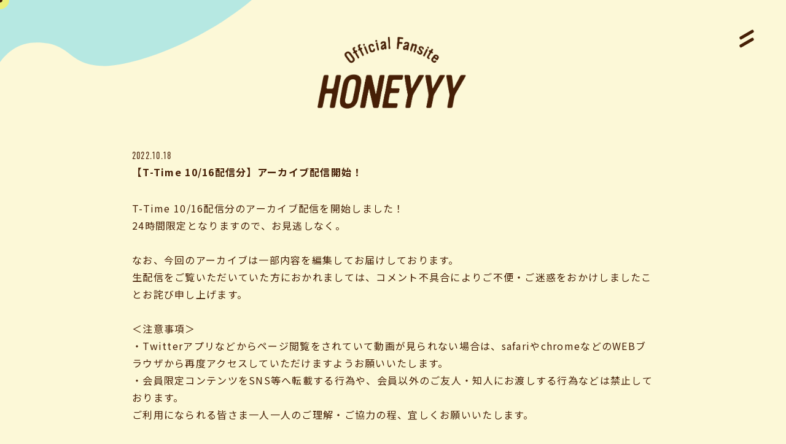

--- FILE ---
content_type: text/html; charset=UTF-8
request_url: https://fc.yuyategoshi.com/news/detail/329
body_size: 15392
content:
<!DOCTYPE html>
<html lang="ja" xmlns:fb="http://ogp.me/ns/fb#">
<head>
<meta charset="UTF-8">
<meta name="Robots" content="index, follow"><meta name="description" content="手越祐也の月額ファンサイト『HONEYYY（ハニー）』オープン！ラブラブしようね！ティッ！！！"><meta name="format-detection" content="telephone=no"><meta name="viewport" id="iphone-viewport" content="minimum-scale=1.0, width=device-width, user-scalable=no, maximum-scale=0.6667">
<meta property="og:site_name" content="Yuya Tegoshi Official Fansite「HONEYYY」" />
<meta property="fb:app_id" content="" />
<meta property="og:title" content="【T-Time 10/16配信分】アーカイブ配信開始！" />
<meta property="og:type" content="website" />
<meta property="og:locale" content="ja_JP" />
<meta property="og:url" content="https://fc.yuyategoshi.com/news/detail/329" />
<meta property="og:image" content="https://fc.yuyategoshi.com/fs_og_img.png" />
<meta property="og:description" content="T-Time 10/16配信分のアーカイブ配信を開始しました！24時間限定となりますので、お見逃しなく。なお、今回のアーカイブは一部内容を編集してお届けしております。生配信をご覧いただいていた方におかれましては、コメント不具合によりご不便・ご迷惑をおかけしましたことお詫び申し上げます。＜注意事項＞・Twitterアプリなどからページ閲覧をされていて動画が見られない場合は、safariやchromeなどのWEBブラウザから再度アクセスしていただけますようお願いいたします。・会員限定コンテンツをSNS等へ転載する行為や、会員以外のご友人・知人にお渡しする行為などは禁止しております。ご利用になられる皆さま一人一人のご理解・ご協力の程、宜しくお願いいたします。アーカイブはこちら【公開期間】10/18(火)18:00～10/19(水)17:59"/>
<!-- twitter card-->
<meta name="twitter:card" content="summary_large_image">
<meta name="twitter:title" content="【T-Time 10/16配信分】アーカイブ配信開始！">
<meta name="twitter:url" content="https://fc.yuyategoshi.com/news/detail/329">
<meta name="twitter:image" content="https://fc.yuyategoshi.com/fs_og_img.png">

<title>Yuya Tegoshi Official Fansite「HONEYYY」</title>



<meta name="theme-color" content="#461F06">
<link rel="icon" type="image/x-icon" href="/fs_favicon.ico">
<link rel="apple-touch-icon" href="/fs_apple-touch-icon.png">

<link rel="stylesheet" href="https://cmn-assets.plusmember.jp/webfont/assets/font/fontawesome/css/all.min.css">
<link rel="stylesheet" href="https://use.typekit.net/wlk0yue.css">
<link rel="preconnect" href="https://fonts.googleapis.com">
<link rel="preconnect" href="https://fonts.gstatic.com" crossorigin>
<link href="https://fonts.googleapis.com/css2?family=Noto+Sans+JP:wght@400;700&display=swap" rel="stylesheet">
<link rel="stylesheet" href="/static/original/fansite/css/fansite-service.css?=2025112011">

<script src="//ajax.googleapis.com/ajax/libs/jquery/2.2.4/jquery.min.js"></script>
<script src="https://cdnjs.cloudflare.com/ajax/libs/gsap/2.1.1/TweenMax.min.js"></script>
<script src="/static/original/fansite/js/delighters.js"></script>
<script>
	function addScript(path) {var script = document.createElement("script");script.type = "text/javascript";script.src = path;document.getElementsByTagName("head")[0].appendChild(script);}
	 if (document.documentMode && window.MSInputMethodContext) {
		 addScript("/static/original/fansite/js/common_ie.js?=2025112011");
}else{
		 addScript("/static/original/fansite/js/common.js?=2025112011");
	 }
</script>
<!-- END IE対策 -->


  <script>
$(function() {
	$('.section--detail .txt').find('img').wrap('<div class="ph">');
	$('.section--detail .txt').find('iframe').wrap('<div class="video">');
});
</script>

            <script>
  (function(i,s,o,g,r,a,m){i['GoogleAnalyticsObject']=r;i[r]=i[r]||function(){
  (i[r].q=i[r].q||[]).push(arguments)},i[r].l=1*new Date();a=s.createElement(o),
  m=s.getElementsByTagName(o)[0];a.async=1;a.src=g;m.parentNode.insertBefore(a,m)
  })(window,document,'script','//www.google-analytics.com/analytics.js','ga');

  
  ga('create', 'UA-190128405-2', 'auto', {'allowLinker': true});
    ga('require', 'linker');
  ga('linker:autoLink', ['secure.plusmember.jp','sns.plusmember.jp' ]);


  var browsingapp = 'false';
  ga('set', 'dimension5', browsingapp);
	


  var member =  '0';
  ga('set', 'dimension1', member);

  var member_hit = '0';
  ga('set', 'dimension6', member_hit);

  ga('send', 'pageview');
</script>

            <!-- Global site tag (gtag.js) - Google Analytics -->
    <script async src="https://www.googletagmanager.com/gtag/js?id=G-XP2RDQHF97"></script>
    <script>
        window.dataLayer = window.dataLayer || [];
        function gtag(){dataLayer.push(arguments);}
        gtag('js', new Date());

                    gtag('config', 'G-XP2RDQHF97');
                gtag('set', 'linker', {
            'accept_incoming': true,
            'domains': ['secure.plusmember.jp','sns.plusmember.jp']
        });

                    var browsingapp = 'false';
            gtag('set', 'dimension5', browsingapp);
        
                    var member =  '0';
            gtag('set', 'dimension1', member);
            var member_hit = '0';
            gtag('set', 'dimension6', member_hit);
            </script>

</head>

<body oncontextmenu="return false"  class="page--info info--detail" style="" onContextmenu="return true">
<noscript>
<div class="noteBox">
<p class="note">JavaScriptが無効になっています</p>
<p>本サービスをお楽しみいただくには、JavaScript を有効にする必要があります。</p>
</div>
</noscript>

<div class="cursor"></div>
<div class="stalker"></div>

<div id="opening"></div>


<div class="wrap">
<!-- ====== header ====== -->
<header class="header">
<h1 class="fs-logo"><a href="https://fc.yuyategoshi.com/"><img src="/static/yuyategoshi/fansite/common/honeyyy_logo.png" alt="Yuya Tegoshi Official Fansite「HONEYYY」"></a></h1>
<div class="drawer__btn" id="drawer__btn">
<div class="inner">
<span></span><span></span>
</div>
</div>
</header>

<div class="drawer">
	<div class="drawer-inner">
	<nav class="nav--menu">
			<ul class="g-nav g-nav--fs">
				<li><a href="https://fc.yuyategoshi.com/news/15">Information</a></li>
								<li><a href="https://fc.yuyategoshi.com/feature/t_time">T-Time</a></li>
				<li><a href="https://sns.plusmember.jp/yuyategoshi/">Lounge</a></li>
				<li><a href="https://fc.yuyategoshi.com/feature/from_yuya">From:<span>祐也</span></a></li>
				<li><a href="https://fc.yuyategoshi.com/feature/lovecheck">Love Check</a></li>
								<li class="home"><a href="https://fc.yuyategoshi.com/">Home</a></li>
			</ul>

			<div class="pc-layout">
			<a href="https://fc.yuyategoshi.com/"><img src="/static/yuyategoshi/fansite/common/honeyyy_logo.png" class="logo" alt="Yuya Tegoshi Official Fansite「HONEYYY」"></a>
			<ul class="g-nav g-nav--login nonlogin">
												<li class="join"><a href="https://fc.yuyategoshi.com/feature/entry_fs">JOIN</a></li>
					<li><span></span></li>
					<li class="login"><a href="https://secure.plusmember.jp/yuyategoshi/3/login/?url=https%253A%252F%252Ffc.yuyategoshi.com%252Fnews%252Fdetail%252F329">LOGIN</a></li>
										</ul>

			<ul class="g-nav g-nav--sns">
								<li><a href="https://www.youtube.com/channel/UCSEoj94-efoQhREyRWRySKA" target="_blank"><i class="fab fa-youtube"></i></a></li>
								<li><a href="https://twitter.com/YuyaTegoshi1054" target="_blank"><i class="fab fa-twitter"></i></a></li>
				<li><a href="https://www.instagram.com/yuya.tegoshi1054/" target="_blank"><i class="fab fa-instagram"></i></a></li>
			</ul>
			</div>
		</nav>
	</div>
</div><!-- / drawer -->

<main class="content-main" role="main">


<section id="news" class="section--detail">
      <div id="fb-root"></div>
    <script>
    (function(d, s, id) {
      var js, fjs = d.getElementsByTagName(s)[0];
      if (d.getElementById(id)) return;
      js = d.createElement(s); js.id = id;
      js.src = "//connect.facebook.net/ja_JP/sdk.js#xfbml=1&version=v2.4";
      fjs.parentNode.insertBefore(js, fjs);
    }(document, 'script', 'facebook-jssdk'));
    </script>
  
    <p class="date ">
    2022.10.18
    </p>
    <p class="tit">【T-Time 10/16配信分】アーカイブ配信開始！</p>
    
  <div class="txt">
        <p>T-Time 10/16配信分のアーカイブ配信を開始しました！<br></p><p>24時間限定となりますので、お見逃しなく。</p><p><br></p><p>なお、今回のアーカイブは一部内容を編集してお届けしております。</p><p>生配信をご覧いただいていた方におかれましては、コメント不具合によりご不便・ご迷惑をおかけしましたことお詫び申し上げます。</p><p><br></p><p>＜注意事項＞</p><p>・Twitterアプリなどからページ閲覧をされていて動画が見られない場合は、safariやchromeなどのWEBブラウザから再度アクセスしていただけますようお願いいたします。</p><p>・会員限定コンテンツをSNS等へ転載する行為や、会員以外のご友人・知人にお渡しする行為などは禁止しております。</p><p>ご利用になられる皆さま一人一人のご理解・ご協力の程、宜しくお願いいたします。</p><p><br></p><p><br></p><p></p><p style="margin-bottom: 0px; text-align: center; line-height: normal; font-family: &quot;Hiragino Sans&quot;;"></p><center><p style="margin: 5px; display: inline-block; width: 250px; max-width: 250px; padding: 12px 20px; border-radius: 30px; background-color: rgb(255, 142, 163); transition: all 0.4s ease 0s;"><a href="https://fc.yuyategoshi.com/feature/t_time_list?_normalbrowse_=1" style="color: rgb(255, 255, 255); font-weight: bold;">アーカイブはこちら</a></p></center><p></p><p style="text-align: center;">【公開期間】10/18(火)18:00～10/19(水)17:59</p><p><br></p>
    </div>

                <ul class="block--share">
      <li class="share">SHARE</li>
        <li class="twitter">
        <script type="text/javascript" src="https://platform.twitter.com/widgets.js" async="async"></script>
        <a href="https://twitter.com/share?url=https%3A%2F%2Ffc.yuyategoshi.com%2Fnews%2Fdetail%2F329&text=%E3%80%90T-Time+10%2F16%E9%85%8D%E4%BF%A1%E5%88%86%E3%80%91%E3%82%A2%E3%83%BC%E3%82%AB%E3%82%A4%E3%83%96%E9%85%8D%E4%BF%A1%E9%96%8B%E5%A7%8B%EF%BC%81" target="blank"><i class="fa fa-twitter" aria-hidden="true"></i></a>
        </li>
        <li class="facebook">
        <a href="https://www.facebook.com/sharer/sharer.php?u=https%3A%2F%2Ffc.yuyategoshi.com%2Fnews%2Fdetail%2F329" target="blank"><i class="fa fa-facebook" aria-hidden="true"></i></a>
        </li>
            <li class="line-icon">
          <a class="line" target="_blank" href="https://social-plugins.line.me/lineit/share?url=https://fc.yuyategoshi.com%2Fnews%2Fdetail%2F329"><svg width="20px" height="20px" viewBox="0 0 315 300">
          <path d="M280.344,206.351 C280.344,206.351 280.354,206.351 280.354,206.351 C247.419,244.375 173.764,290.686 157.006,297.764 C140.251,304.844 142.724,293.258 143.409,289.286 C143.809,286.909 145.648,275.795 145.648,275.795 C146.179,271.773 146.725,265.543 145.139,261.573 C143.374,257.197 136.418,254.902 131.307,253.804 C55.860,243.805 0.004,190.897 0.004,127.748 C0.004,57.307 70.443,-0.006 157.006,-0.006 C243.579,-0.006 314.004,57.307 314.004,127.748 C314.004,155.946 303.108,181.342 280.344,206.351 ZM95.547,153.146 C95.547,153.146 72.581,153.146 72.581,153.146 C72.581,153.146 72.581,98.841 72.581,98.841 C72.581,94.296 68.894,90.583 64.352,90.583 C59.819,90.583 56.127,94.296 56.127,98.841 C56.127,98.841 56.127,161.398 56.127,161.398 C56.127,165.960 59.819,169.660 64.352,169.660 C64.352,169.660 95.547,169.660 95.547,169.660 C100.092,169.660 103.777,165.960 103.777,161.398 C103.777,156.851 100.092,153.146 95.547,153.146 ZM127.810,98.841 C127.810,94.296 124.120,90.583 119.583,90.583 C115.046,90.583 111.356,94.296 111.356,98.841 C111.356,98.841 111.356,161.398 111.356,161.398 C111.356,165.960 115.046,169.660 119.583,169.660 C124.120,169.660 127.810,165.960 127.810,161.398 C127.810,161.398 127.810,98.841 127.810,98.841 ZM202.908,98.841 C202.908,94.296 199.219,90.583 194.676,90.583 C190.137,90.583 186.442,94.296 186.442,98.841 C186.442,98.841 186.442,137.559 186.442,137.559 C186.442,137.559 154.466,93.894 154.466,93.894 C152.926,91.818 150.460,90.583 147.892,90.583 C147.007,90.583 146.127,90.730 145.282,91.010 C141.916,92.142 139.650,95.287 139.650,98.841 C139.650,98.841 139.650,161.398 139.650,161.398 C139.650,165.960 143.345,169.660 147.885,169.660 C152.427,169.660 156.114,165.960 156.114,161.398 C156.114,161.398 156.114,122.705 156.114,122.705 C156.114,122.705 188.090,166.354 188.090,166.354 C189.637,168.431 192.094,169.660 194.667,169.660 C195.546,169.660 196.434,169.521 197.279,169.236 C200.650,168.114 202.908,164.966 202.908,161.398 C202.908,161.398 202.908,98.841 202.908,98.841 ZM253.385,138.381 C257.927,138.381 261.617,134.674 261.617,130.129 C261.617,125.569 257.927,121.872 253.385,121.872 C253.385,121.872 230.426,121.872 230.426,121.872 C230.426,121.872 230.426,107.103 230.426,107.103 C230.426,107.103 253.385,107.103 253.385,107.103 C257.927,107.103 261.617,103.398 261.617,98.841 C261.617,94.296 257.927,90.583 253.385,90.583 C253.385,90.583 222.187,90.583 222.187,90.583 C217.650,90.583 213.955,94.296 213.955,98.841 C213.955,98.850 213.955,98.858 213.955,98.878 C213.955,98.878 213.955,130.109 213.955,130.109 C213.955,130.114 213.955,130.129 213.955,130.129 C213.955,130.139 213.955,130.139 213.955,130.149 C213.955,130.149 213.955,161.398 213.955,161.398 C213.955,165.960 217.655,169.660 222.187,169.660 C222.187,169.660 253.385,169.660 253.385,169.660 C257.915,169.660 261.617,165.960 261.617,161.398 C261.617,156.851 257.915,153.146 253.385,153.146 C253.385,153.146 230.426,153.146 230.426,153.146 C230.426,153.146 230.426,138.381 230.426,138.381 C230.426,138.381 253.385,138.381 253.385,138.381 Z"></svg></a>
          </li>
      </ul>
          
        <div class="detail__btn">
    <a href="javascript:history.back();" class="back">BACK</a>
  	</div>
  	
</section>
</main>
<footer class="footer">
	<div class="inner">
		<div class="block--support">
		<dl class="list--support">
				<dt>Support</dt>
				<dd>
					<ul class="nav--support">
						<li><a href="https://fc.yuyategoshi.com/faq/">ヘルプ・お問い合わせ</a></li>
						<li><a href="https://fc.yuyategoshi.com/feature/terms_fs">ご利用規約</a></li>
						<li><a href="https://fc.yuyategoshi.com/feature/privacy_fs">プライバシーポリシー</a></li>
						<li><a href="https://fc.yuyategoshi.com/feature/deals_fs">特定商取引法に基づく表記</a></li>
						<li><a href="https://fc.yuyategoshi.com/feature/device_fs">推奨環境</a></li>
																				<li><a href="https://fc.yuyategoshi.com/feature/entry_fs">新規会員登録</a></li>
																					<li><a href="https://secure.plusmember.jp/yuyategoshi/3/withdrawal">退会する</a></li>
													 					</ul>
				</dd>
			</dl>
			</div>
	</div>
	<p class="copyright"><small>© YUYATEGOSHI.COM</small></p>
</footer>
</div><!--wrap -->


</body>
</html>


--- FILE ---
content_type: text/css
request_url: https://fc.yuyategoshi.com/static/original/fansite/css/fansite-service.css?=2025112011
body_size: 108796
content:
@charset "UTF-8";
/* ==============================================================
*  base
* ============================================================ */ /*! normalize.css v8.0.0 | MIT License | github.com/necolas/normalize.css */
html {
  line-height: 1.15;
  -webkit-text-size-adjust: 100%;
}

body {
  margin: 0;
}

h1 {
  font-size: inherit;
  margin: 0;
}

hr {
  box-sizing: content-box;
  height: 1px;
  overflow: visible;
  border: 0;
  background-color: #777777;
}

pre {
  font-family: monospace, monospace;
  font-size: 1em;
}

a {
  background-color: transparent;
}

abbr[title] {
  border-bottom: none;
  text-decoration: underline;
  -webkit-text-decoration: underline dotted;
          text-decoration: underline dotted;
}

b, strong {
  font-weight: bolder;
}

code, kbd, samp {
  font-family: monospace, monospace;
  font-size: 1em;
}

small {
  font-size: 80%;
}

sub, sup {
  font-size: 75%;
  line-height: 0;
  position: relative;
  vertical-align: baseline;
}

sub {
  bottom: -0.25em;
}

sup {
  top: -0.5em;
}

img {
  border-style: none;
}

button, input, optgroup, select, textarea {
  font-family: inherit;
  font-size: 100%;
  line-height: 1.15;
  margin: 0;
}

button, input {
  overflow: visible;
}

button, select {
  text-transform: none;
}

[type=button], [type=reset], [type=submit], button {
  -webkit-appearance: button;
}

[type=button]::-moz-focus-inner, [type=reset]::-moz-focus-inner, [type=submit]::-moz-focus-inner, button::-moz-focus-inner {
  border-style: none;
  padding: 0;
}

[type=button]:-moz-focusring, [type=reset]:-moz-focusring, [type=submit]:-moz-focusring, button:-moz-focusring {
  outline: 1px dotted ButtonText;
}

fieldset {
  padding: 0.35em 0.75em 0.625em;
}

legend {
  box-sizing: border-box;
  color: inherit;
  display: table;
  max-width: 100%;
  padding: 0;
  white-space: normal;
}

progress {
  vertical-align: baseline;
}

textarea {
  overflow: auto;
}

[type=checkbox], [type=radio] {
  box-sizing: border-box;
  padding: 0;
}

[type=number]::-webkit-inner-spin-button, [type=number]::-webkit-outer-spin-button {
  height: auto;
}

[type=search] {
  -webkit-appearance: textfield;
  outline-offset: -2px;
}

[type=search]::-webkit-search-decoration {
  -webkit-appearance: none;
}

::-webkit-file-upload-button {
  -webkit-appearance: button;
  font: inherit;
}

details {
  display: block;
}

summary {
  display: list-item;
}

template {
  display: none;
}

[hidden] {
  display: none;
}

/*# sourceMappingURL=normalize.min.css.map */
body {
  word-wrap: break-word;
}

section, main {
  display: block;
}

*, *::before, *::after {
  box-sizing: border-box;
  margin: 0;
  padding: 0;
  outline: none;
}

i, em {
  font-style: normal;
}

table {
  border-collapse: collapse;
}

li {
  list-style: none;
}

img {
  max-width: 100%;
  line-height: 0;
}

* {
  background-repeat: no-repeat;
  background-position: 50% 50%;
  background-size: cover;
}

/* ==============================================================
*  contents
* ============================================================ */
/* common.scss
// ============================== */
html.wf-active,
html.loading-delay {
  visibility: visible;
  transition: 0.3s;
}

html, body {
  height: 100%;
}

body {
  background: #B6E8E2;
  word-wrap: break-word;
}
@media screen and (min-width: 961px) {
  body {
    font-family: "Hiragino Kaku Gothic Pro", "ヒラギノ角ゴ Pro W3", "Hiragino Kaku Gothic ProN", "游ゴシック体", YuGothic, "Yu Gothic Medium", "メイリオ", Meiryo, "ＭＳ Ｐゴシック", sans-serif;
    font-weight: 400;
    font-size: 16px;
    line-height: 1.8;
    letter-spacing: 0.08em;
  }
}
@media screen and (min-width: 1px) and (max-width: 960px) {
  body {
    font-family: "Hiragino Kaku Gothic Pro", "ヒラギノ角ゴ Pro W3", "Hiragino Kaku Gothic ProN", "游ゴシック体", YuGothic, "Yu Gothic Medium", "メイリオ", Meiryo, "ＭＳ Ｐゴシック", sans-serif;
    font-weight: 400;
    font-size: 14px;
    line-height: 1.6;
    letter-spacing: 0.08em;
  }
}

a {
  color: inherit;
  text-decoration: none;
  line-height: 1;
}

img {
  width: 100%;
  max-width: 100%;
  background-repeat: no-repeat;
  background-position: 50% 50%;
  background-size: cover;
  line-height: 0;
}

.clearfix::after {
  content: "";
  display: block;
  clear: both;
}

::-moz-selection {
  background: #461F06;
  color: #FAF061;
}

::selection {
  background: #461F06;
  color: #FAF061;
}

::-moz-selection {
  background: #461F06;
  color: #B6E8E2;
}

.svg-parts {
  position: absolute;
  top: 0;
  width: 0;
  height: 0;
  pointer-events: none;
}

* {
  min-width: 0;
  min-height: 0;
}

.block--pager {
  font-family: din-condensed, sans-serif;
  font-weight: 400;
  font-style: normal;
  letter-spacing: 0.015em;
  text-align: center;
  padding: 0;
  position: relative;
  top: 20px;
  height: 80px;
}
.block--pager li {
  display: inline-block;
  padding: 0.6em 0;
  margin: 0 5px;
  letter-spacing: 0.03em;
  position: relative;
}
.block--pager li span {
  color: #e4e0b3;
}
.block--pager li span::after, .block--pager li span::before {
  background-color: #e4e0b3 !important;
}
.block--pager a {
  display: block;
  position: relative;
  padding: 0 0.6em;
  text-decoration: none;
  transition: 0.2s;
}
.block--pager .pager__item--newer {
  width: 80px;
  height: 40px;
  padding: 0;
  position: relative;
  top: 0;
  left: 0;
}
.block--pager .pager__item--newer a, .block--pager .pager__item--newer span {
  display: block;
  width: 100%;
  height: 100%;
  padding: 12px 0;
  position: relative;
}
.block--pager .pager__item--newer a::after, .block--pager .pager__item--newer span::after {
  content: "";
  background-color: #461F06;
  display: inline-block;
  height: 1rem;
  width: 1rem;
  -webkit-mask: url("/static/yuyategoshi/fansite/common/arrow_next.svg");
          mask: url("/static/yuyategoshi/fansite/common/arrow_next.svg");
  -webkit-mask-size: cover;
          mask-size: cover;
  vertical-align: -2px;
  margin-left: 4px;
}
.block--pager .pager__item--older {
  width: 80px;
  height: 40px;
  padding: 0;
  position: relative;
  top: 0;
  right: 0;
}
.block--pager .pager__item--older a, .block--pager .pager__item--older span {
  display: block;
  width: 100%;
  height: 100%;
  padding: 12px 0;
  position: relative;
}
.block--pager .pager__item--older a::before, .block--pager .pager__item--older span::before {
  content: "";
  background-color: #461F06;
  display: inline-block;
  height: 1rem;
  width: 1rem;
  -webkit-mask: url("/static/yuyategoshi/fansite/common/arrow_back.svg");
          mask: url("/static/yuyategoshi/fansite/common/arrow_back.svg");
  -webkit-mask-size: cover;
          mask-size: cover;
  vertical-align: -2px;
  margin-right: 4px;
}

.txt--basic {
  margin: 0 0 1em;
}

.txt--sub {
  font-size: 0.85em;
  line-height: 1.8em;
}

.right {
  text-align: right;
}

.left {
  text-align: left;
}

.center {
  text-align: center;
}

.bold {
  font-weight: bold;
}

/* image */
.ph, .thumb {
  position: relative;
  line-height: 0;
}
.ph img, .thumb img {
  width: 100%;
}
.ph::after, .thumb::after {
  content: "";
  display: block;
  width: 100%;
  height: 100%;
  position: absolute;
  top: 0;
  left: 0;
}
.ph .dummy, .thumb .dummy {
  display: block;
  width: 100%;
  height: 100%;
  position: absolute;
  top: 0;
  left: 0;
}

/* video */
video {
  width: 100%;
  height: 100%;
  position: absolute;
  top: 0;
  left: 0;
}

.video {
  position: relative;
  padding-top: 56.25%;
}
.video iframe {
  width: 100%;
  height: 100%;
  position: absolute;
  top: 0;
  left: 0;
}

.slick-dots li {
  width: 10px;
  height: 10px;
  margin: 0;
  padding: 0;
  transition: 0.3s;
}

.form--post dt {
  margin: 3em 0 0.8em;
}
.form--post dd {
  margin: 0 0 0.8em;
}

.block--error {
  color: #f00;
  background: rgba(204, 0, 0, 0.15);
  padding: 10px;
  border-radius: 5px;
}

/* placeholder */
::-webkit-input-placeholder {
  color: #D6D6D6;
}

::-moz-placeholder {
  color: #D6D6D6;
  opacity: 1;
}

:-ms-input-placeholder {
  color: #D6D6D6;
}

:-moz-placeholder {
  color: #D6D6D6;
}

/* autofill */
input:-webkit-autofill,
textarea:-webkit-autofill,
select:-webkit-autofill {
  -webkit-box-shadow: 0 0 0px 1000px #fff inset;
}

/* input */
input[type=text],
input[type=tel],
input[type=email],
input[type=password],
input[type=number],
button {
  -webkit-appearance: none;
  display: inline-block;
  width: 100%;
  max-width: 100%;
  background: #FCF8D7;
  box-shadow: none;
  border: none;
  border-radius: 0.3em;
  padding: 0.5em;
  color: #461F06;
}
@media screen and (min-width: 961px) {
  input[type=text],
input[type=tel],
input[type=email],
input[type=password],
input[type=number],
button {
    font-family: "Hiragino Kaku Gothic Pro", "ヒラギノ角ゴ Pro W3", "Hiragino Kaku Gothic ProN", "游ゴシック体", YuGothic, "Yu Gothic Medium", "メイリオ", Meiryo, "ＭＳ Ｐゴシック", sans-serif;
    font-weight: 400;
    font-size: 16px;
    line-height: 1.8;
    letter-spacing: 0.08em;
  }
}
@media screen and (min-width: 1px) and (max-width: 960px) {
  input[type=text],
input[type=tel],
input[type=email],
input[type=password],
input[type=number],
button {
    font-family: "Hiragino Kaku Gothic Pro", "ヒラギノ角ゴ Pro W3", "Hiragino Kaku Gothic ProN", "游ゴシック体", YuGothic, "Yu Gothic Medium", "メイリオ", Meiryo, "ＭＳ Ｐゴシック", sans-serif;
    font-weight: 400;
    font-size: 14px;
    line-height: 1.6;
    letter-spacing: 0.08em;
  }
}
input[type=text]:focus,
input[type=tel]:focus,
input[type=email]:focus,
input[type=password]:focus,
input[type=number]:focus,
button:focus {
  border-color: #461F06;
}
input[type=text].form__error,
input[type=tel].form__error,
input[type=email].form__error,
input[type=password].form__error,
input[type=number].form__error,
button.form__error {
  background: #fff0ea;
  color: #f33;
  border-color: #f33;
}
input[type=text].form__error:focus,
input[type=tel].form__error:focus,
input[type=email].form__error:focus,
input[type=password].form__error:focus,
input[type=number].form__error:focus,
button.form__error:focus {
  background: transparent;
  color: inherit;
  border-color: inherit;
}
input[type=text][disabled],
input[type=tel][disabled],
input[type=email][disabled],
input[type=password][disabled],
input[type=number][disabled],
button[disabled] {
  background: #ddd;
  border: none;
  opacity: 0.5;
}

input[type=number]::-webkit-outer-spin-button,
input[type=number]::-webkit-inner-spin-button {
  -webkit-appearance: none;
  margin: 0;
}

input[type=number] {
  -moz-appearance: textfield;
}

input[readonly=readonly],
input[readonly=readonly] {
  border: none;
  background: #fff;
}

input.input--half {
  width: 50% !important;
}

input.input--quarter {
  width: 25% !important;
}

button {
  border: none;
  line-height: 1;
}

/* textarea */
textarea {
  -webkit-appearance: none;
  display: inline-block;
  width: 100%;
  max-width: 100%;
  background: #FCF8D7;
  box-shadow: none;
  border: none;
  border-radius: 0.3em;
  padding: 0.5em;
  height: 10em;
}
@media screen and (min-width: 961px) {
  textarea {
    font-family: "Hiragino Kaku Gothic Pro", "ヒラギノ角ゴ Pro W3", "Hiragino Kaku Gothic ProN", "游ゴシック体", YuGothic, "Yu Gothic Medium", "メイリオ", Meiryo, "ＭＳ Ｐゴシック", sans-serif;
    font-weight: 400;
    font-size: 16px;
    line-height: 1.8;
    letter-spacing: 0.08em;
  }
}
@media screen and (min-width: 1px) and (max-width: 960px) {
  textarea {
    font-family: "Hiragino Kaku Gothic Pro", "ヒラギノ角ゴ Pro W3", "Hiragino Kaku Gothic ProN", "游ゴシック体", YuGothic, "Yu Gothic Medium", "メイリオ", Meiryo, "ＭＳ Ｐゴシック", sans-serif;
    font-weight: 400;
    font-size: 14px;
    line-height: 1.6;
    letter-spacing: 0.08em;
  }
}
textarea:focus {
  border-color: #461F06;
}
textarea.form__error {
  background: #fff0ea;
  color: #f33;
  border-color: #f33;
}
textarea.form__error:focus {
  background: transparent;
  color: inherit;
  border-color: inherit;
}
textarea[disabled] {
  background: #ddd;
  border: none;
  opacity: 0.5;
}

/* select */
.form__select {
  display: inline-block;
  position: relative;
}
.form__select select {
  -webkit-appearance: none;
  display: inline-block;
  width: 100%;
  max-width: 100%;
  background: #FCF8D7;
  box-shadow: none;
  border: none;
  border-radius: 0.3em;
  padding: 0.5em;
  padding-right: 2.3em;
}
@media screen and (min-width: 961px) {
  .form__select select {
    font-family: "Hiragino Kaku Gothic Pro", "ヒラギノ角ゴ Pro W3", "Hiragino Kaku Gothic ProN", "游ゴシック体", YuGothic, "Yu Gothic Medium", "メイリオ", Meiryo, "ＭＳ Ｐゴシック", sans-serif;
    font-weight: 400;
    font-size: 16px;
    line-height: 1.8;
    letter-spacing: 0.08em;
  }
}
@media screen and (min-width: 1px) and (max-width: 960px) {
  .form__select select {
    font-family: "Hiragino Kaku Gothic Pro", "ヒラギノ角ゴ Pro W3", "Hiragino Kaku Gothic ProN", "游ゴシック体", YuGothic, "Yu Gothic Medium", "メイリオ", Meiryo, "ＭＳ Ｐゴシック", sans-serif;
    font-weight: 400;
    font-size: 14px;
    line-height: 1.6;
    letter-spacing: 0.08em;
  }
}
.form__select select:focus {
  border-color: #461F06;
}
.form__select select.form__error {
  background: #fff0ea;
  color: #f33;
  border-color: #f33;
}
.form__select select.form__error:focus {
  background: transparent;
  color: inherit;
  border-color: inherit;
}
.form__select select[disabled] {
  background: #ddd;
  border: none;
  opacity: 0.5;
}
.form__select::after {
  content: "";
  display: inline-block;
  width: 0.5em;
  height: 0.5em;
  border: 1px solid #B6E8E2;
  border-top: none;
  border-right: none;
  -webkit-transform: rotate(-45deg);
  transform: rotate(-45deg);
  vertical-align: middle;
  right: 0;
}

/* checkbox */
.form__checkbox label p {
  display: block;
  padding: 0.5em;
  position: relative;
  cursor: pointer;
}
@media screen and (min-width: 961px) {
  .form__checkbox label p {
    font-family: "Hiragino Kaku Gothic Pro", "ヒラギノ角ゴ Pro W3", "Hiragino Kaku Gothic ProN", "游ゴシック体", YuGothic, "Yu Gothic Medium", "メイリオ", Meiryo, "ＭＳ Ｐゴシック", sans-serif;
    font-weight: 400;
    font-size: 16px;
    line-height: 1.8;
    letter-spacing: 0.08em;
  }
}
@media screen and (min-width: 1px) and (max-width: 960px) {
  .form__checkbox label p {
    font-family: "Hiragino Kaku Gothic Pro", "ヒラギノ角ゴ Pro W3", "Hiragino Kaku Gothic ProN", "游ゴシック体", YuGothic, "Yu Gothic Medium", "メイリオ", Meiryo, "ＭＳ Ｐゴシック", sans-serif;
    font-weight: 400;
    font-size: 14px;
    line-height: 1.6;
    letter-spacing: 0.08em;
  }
}
.form__checkbox input[type=checkbox],
.form__checkbox input[type=radio] {
  -webkit-appearance: none;
  width: 0;
  height: 0;
  opacity: 0;
  position: absolute;
}
.form__checkbox.form__error {
  color: #f33;
}
.form__checkbox label p {
  padding-left: 1.6em;
}
.form__checkbox label p::before {
  content: "";
  display: inline-block;
  width: 1.2em;
  height: 1.2em;
  border-radius: 0.3em;
  border: 1px solid #461F06;
  margin: -0.6em 0 0;
  position: absolute;
  top: 50%;
  left: 0;
}
.form__checkbox label p::after {
  content: "";
  display: inline-block;
  width: 0.8em;
  height: 0.4em;
  border: 2px solid #461F06;
  border-top: none;
  border-right: none;
  margin: -0.25em 0 0;
  position: absolute;
  top: 70%;
  left: 0.2em;
  -webkit-transform: rotate(-45deg);
          transform: rotate(-45deg);
  opacity: 0;
}
.form__checkbox :checked ~ p::before {
  background: #FCF8D7;
  border-color: #FCF8D7;
}
.form__checkbox :checked ~ p::after {
  top: 50%;
  opacity: 1;
}

/* radio */
.form__radio label p {
  display: block;
  padding: 0.5em;
  position: relative;
  cursor: pointer;
}
@media screen and (min-width: 961px) {
  .form__radio label p {
    font-family: "Hiragino Kaku Gothic Pro", "ヒラギノ角ゴ Pro W3", "Hiragino Kaku Gothic ProN", "游ゴシック体", YuGothic, "Yu Gothic Medium", "メイリオ", Meiryo, "ＭＳ Ｐゴシック", sans-serif;
    font-weight: 400;
    font-size: 16px;
    line-height: 1.8;
    letter-spacing: 0.08em;
  }
}
@media screen and (min-width: 1px) and (max-width: 960px) {
  .form__radio label p {
    font-family: "Hiragino Kaku Gothic Pro", "ヒラギノ角ゴ Pro W3", "Hiragino Kaku Gothic ProN", "游ゴシック体", YuGothic, "Yu Gothic Medium", "メイリオ", Meiryo, "ＭＳ Ｐゴシック", sans-serif;
    font-weight: 400;
    font-size: 14px;
    line-height: 1.6;
    letter-spacing: 0.08em;
  }
}
.form__radio input[type=checkbox],
.form__radio input[type=radio] {
  -webkit-appearance: none;
  width: 0;
  height: 0;
  opacity: 0;
  position: absolute;
}
.form__radio.form__error {
  color: #f33;
}
.form__radio label p {
  padding-left: 1.6em;
}
.form__radio label p::before {
  content: "";
  display: inline-block;
  width: 1.2em;
  height: 1.2em;
  border-radius: 50%;
  border: 1px solid #ddd;
  margin: -0.6em 0 0;
  position: absolute;
  top: 50%;
  left: 0;
}
.form__radio :checked ~ p::before {
  border-color: #FCF8D7;
  border-width: 0.3em;
}

/* toggle button */
.form__toggle label p {
  display: block;
  padding: 0.5em;
  position: relative;
  cursor: pointer;
}
@media screen and (min-width: 961px) {
  .form__toggle label p {
    font-family: "Hiragino Kaku Gothic Pro", "ヒラギノ角ゴ Pro W3", "Hiragino Kaku Gothic ProN", "游ゴシック体", YuGothic, "Yu Gothic Medium", "メイリオ", Meiryo, "ＭＳ Ｐゴシック", sans-serif;
    font-weight: 400;
    font-size: 16px;
    line-height: 1.8;
    letter-spacing: 0.08em;
  }
}
@media screen and (min-width: 1px) and (max-width: 960px) {
  .form__toggle label p {
    font-family: "Hiragino Kaku Gothic Pro", "ヒラギノ角ゴ Pro W3", "Hiragino Kaku Gothic ProN", "游ゴシック体", YuGothic, "Yu Gothic Medium", "メイリオ", Meiryo, "ＭＳ Ｐゴシック", sans-serif;
    font-weight: 400;
    font-size: 14px;
    line-height: 1.6;
    letter-spacing: 0.08em;
  }
}
.form__toggle input[type=checkbox],
.form__toggle input[type=radio] {
  -webkit-appearance: none;
  width: 0;
  height: 0;
  opacity: 0;
  position: absolute;
}
.form__toggle.form__error {
  color: #f33;
}
.form__toggle label p {
  padding-left: 0;
  position: relative;
}
.form__toggle label p::before,
.form__toggle label p::after {
  content: "";
  display: block;
  height: 30px;
  margin: -15px 0 0;
  position: absolute;
  border: 1px solid #461F06;
}
.form__toggle label p::before {
  width: 50px;
  border-radius: 15px;
  top: 50%;
  right: 0;
}
.form__toggle label p::after {
  width: 30px;
  background: #461F06;
  box-shadow: 0 2px 3px rgba(0, 0, 0, 0.1);
  border-radius: 50%;
  top: 50%;
  right: 20px;
}
.form__toggle :checked ~ p::before {
  background: #FCF8D7;
  border-color: #FCF8D7;
}
.form__toggle :checked ~ p::after {
  right: 0;
}

/* horizontal */
.form--horizontal li {
  display: inline-block;
}

.form--horizontal label {
  display: inline-block;
  margin: 0 0.3em 0 0;
}

.form--confirm {
  margin: 2em 0 2em;
}

.form--confirm {
  border: solid 0.5px;
  border-radius: 10px;
  padding: 1.5em;
  margin-bottom: 2em;
}
.form--confirm dt {
  margin: 0 0 1em;
  padding-bottom: 0.5em;
  border-bottom: solid 1px;
  color: #FCF8D7;
}
.form--confirm dd {
  margin: 0 0 2.5em;
  color: #461F06;
}

body:not(.page--home) #opening {
  display: none;
}

.page--home #opening {
  position: fixed;
  top: 0;
  left: 0;
  margin: 0 auto;
  width: 100vw;
  height: 100vh;
  z-index: 1000;
}

.delighter {
  opacity: 0;
  -webkit-transform: translate3d(0, 60px, 0);
          transform: translate3d(0, 60px, 0);
  transition: 0.35s ease-in-out 0.2s;
}

.delighter.started {
  -webkit-transform: translate3d(0, 0, 0);
          transform: translate3d(0, 0, 0);
  opacity: 1;
}

@-webkit-keyframes rotation {
  0% {
    -webkit-transform: rotate(0);
            transform: rotate(0);
  }
  100% {
    -webkit-transform: rotate(360deg);
            transform: rotate(360deg);
  }
}

@keyframes rotation {
  0% {
    -webkit-transform: rotate(0);
            transform: rotate(0);
  }
  100% {
    -webkit-transform: rotate(360deg);
            transform: rotate(360deg);
  }
}
@-webkit-keyframes btn07-bar01 {
  0% {
    -webkit-transform: translateY(10px) rotate(-30deg);
            transform: translateY(10px) rotate(-30deg);
  }
  100% {
    -webkit-transform: translateY(0) rotate(-30deg);
            transform: translateY(0) rotate(-30deg);
  }
}
@keyframes btn07-bar01 {
  0% {
    -webkit-transform: translateY(10px) rotate(-30deg);
            transform: translateY(10px) rotate(-30deg);
  }
  100% {
    -webkit-transform: translateY(0) rotate(-30deg);
            transform: translateY(0) rotate(-30deg);
  }
}
@-webkit-keyframes btn07-bar03 {
  0% {
    -webkit-transform: translateY(-10px) rotate(-30deg);
            transform: translateY(-10px) rotate(-30deg);
  }
  100% {
    -webkit-transform: translateY(0) rotate(-30deg);
            transform: translateY(0) rotate(-30deg);
  }
}
@keyframes btn07-bar03 {
  0% {
    -webkit-transform: translateY(-10px) rotate(-30deg);
            transform: translateY(-10px) rotate(-30deg);
  }
  100% {
    -webkit-transform: translateY(0) rotate(-30deg);
            transform: translateY(0) rotate(-30deg);
  }
}
@-webkit-keyframes active-btn07-bar01 {
  0% {
    -webkit-transform: translateY(10px) rotate(0);
            transform: translateY(10px) rotate(0);
  }
  50% {
    -webkit-transform: translateY(0) rotate(0);
            transform: translateY(0) rotate(0);
  }
  100% {
    -webkit-transform: translateY(0) rotate(45deg);
            transform: translateY(0) rotate(45deg);
  }
}
@keyframes active-btn07-bar01 {
  0% {
    -webkit-transform: translateY(10px) rotate(0);
            transform: translateY(10px) rotate(0);
  }
  50% {
    -webkit-transform: translateY(0) rotate(0);
            transform: translateY(0) rotate(0);
  }
  100% {
    -webkit-transform: translateY(0) rotate(45deg);
            transform: translateY(0) rotate(45deg);
  }
}
@-webkit-keyframes active-btn07-bar03 {
  0% {
    -webkit-transform: translateY(-10px) rotate(0);
            transform: translateY(-10px) rotate(0);
  }
  50% {
    -webkit-transform: translateY(0) rotate(0);
            transform: translateY(0) rotate(0);
  }
  100% {
    -webkit-transform: translateY(0) rotate(-45deg);
            transform: translateY(0) rotate(-45deg);
  }
}
@keyframes active-btn07-bar03 {
  0% {
    -webkit-transform: translateY(-10px) rotate(0);
            transform: translateY(-10px) rotate(0);
  }
  50% {
    -webkit-transform: translateY(0) rotate(0);
            transform: translateY(0) rotate(0);
  }
  100% {
    -webkit-transform: translateY(0) rotate(-45deg);
            transform: translateY(0) rotate(-45deg);
  }
}
.btn {
  text-align: center;
}

.btn-base-style, .btn--main,
.btn--sub {
  -webkit-appearance: none;
  -moz-appearance: none;
  appearance: none;
  position: relative;
  display: inline-block;
  z-index: 1;
  border: none;
  font-size: 1.1em;
  line-height: 0;
  border-radius: 3em;
}

.btn--main,
.btn--sub {
  font-weight: bold;
  margin: 2em 0;
  padding: 2em;
}
@media screen and (min-width: 756px) and (max-width: 961px) {
  .btn--main,
.btn--sub {
    min-width: 50%;
  }
}

.btn--main {
  background: #461F06;
  color: #fff;
}

.btn--sub {
  background: transparent;
  color: #461F06;
  border: solid 1px #461F06;
}

.detail__btn {
  font-family: din-condensed, sans-serif;
  font-weight: 400;
  font-style: normal;
  letter-spacing: 0.015em;
  text-align: center;
}
.detail__btn a {
  display: inline-block;
  margin: 1rem auto 1.5rem;
}

.date,
.category {
  font-family: din-condensed, sans-serif;
  font-weight: 400;
  font-style: normal;
  letter-spacing: 0.015em;
  font-weight: 300;
}
.date.new,
.category.new {
  position: relative;
}
.date.new::after,
.category.new::after {
  content: "";
  display: inline-block;
  background: #B6E8E2;
  margin-left: 4px;
  position: absolute;
  width: 10px;
  height: 10px;
  border-radius: 50%;
}

.tit {
  word-break: break-word;
}

.no-data {
  text-align: center;
}

.list--information > li {
  border-bottom: 1px solid #e4e0b3;
}
.list--information > li a {
  display: block;
  padding: 24px 0;
  z-index: 0;
  position: relative;
  transition: 0.3s;
}
.list--information > li a .category {
  display: inline-block;
  background: #EE4757;
  padding: 2px;
  padding: 5px 10px;
  line-height: 1;
  border-radius: 10px;
  margin-right: 8px;
  margin-bottom: 10px;
}
.list--information > li.no-data {
  padding-top: 0;
}

.list--contents li {
  width: 46%;
}
.list--contents li a {
  display: block;
  position: relative;
}
.list--contents li a .thumb {
  position: relative;
  border-radius: 10px;
}
.list--contents li a .thumb img {
  display: block;
}
.list--contents li a .tit {
  display: inline-block;
  color: #FCF8D7;
}
.list--contents li a .date {
  display: block;
  color: #FCF8D7;
}

.list--error li {
  font-weight: bold;
  margin: 0 0 0.3em;
  line-height: 1.8;
}
.list--error li:last-child {
  margin-bottom: 0;
}

li.no-data {
  float: none;
  text-align: left;
  width: 100%;
  color: #461F06;
  border: none !important;
  padding: 4em 0;
}

.header {
  width: 100%;
}

.fs-logo {
  position: absolute;
  top: 60px;
  right: 0;
  left: 0;
  margin: auto;
  z-index: 100;
}

.drawer__btn {
  background: #FCF8D7;
  border-radius: 50%;
  position: fixed;
  z-index: 100;
  right: 3%;
  top: 5%;
}
.drawer__btn .inner {
  position: relative;
  width: 100%;
  height: 100%;
}
.drawer__btn span {
  display: block;
  background: #461F06;
  position: absolute;
  right: 0;
  left: 0;
  margin: auto;
}
.drawer__btn span:first-of-type {
  top: 35%;
  -webkit-animation: btn07-bar01 0.75s forwards;
          animation: btn07-bar01 0.75s forwards;
}
.drawer__btn span:last-of-type {
  top: 60%;
  -webkit-animation: btn07-bar03 0.75s forwards;
          animation: btn07-bar03 0.75s forwards;
}

.drawer {
  display: table;
  position: fixed;
  right: 0;
  top: 0;
  height: 100vh;
  width: 100vw;
  z-index: 50;
  overflow: hidden;
  opacity: 0;
  pointer-events: none;
  -webkit-transform: translate(100vw, 0);
          transform: translate(100vw, 0);
  box-sizing: border-box;
  pointer-events: none;
  transition: width 475ms ease-out, border-radius 0.8s 0.1s ease, -webkit-transform 450ms ease;
  transition: width 475ms ease-out, transform 450ms ease, border-radius 0.8s 0.1s ease;
  transition: width 475ms ease-out, transform 450ms ease, border-radius 0.8s 0.1s ease, -webkit-transform 450ms ease;
  border-bottom-left-radius: 100vw;
  background-color: #B6E8E2;
}
.drawer .drawer-inner {
  display: table-cell;
  vertical-align: middle;
}
.drawer .drawer-inner .nav--menu {
  width: 100%;
  text-align: center;
}
.drawer .drawer-inner .nav--menu .g-nav {
  height: 100%;
  width: 100%;
  margin: 0;
  padding: 0;
  margin-bottom: 6%;
  pointer-events: auto;
}
.drawer .drawer-inner .nav--menu .g-nav li {
  pointer-events: auto;
  white-space: nowrap;
  box-sizing: border-box;
  -webkit-transform: translatex(100vw);
          transform: translatex(100vw);
}
.drawer .drawer-inner .nav--menu .g-nav li a {
  display: block;
  font-family: din-condensed, sans-serif;
  font-weight: 400;
  font-style: normal;
  letter-spacing: 0.015em;
  color: #461F06;
  font-size: calc(26px - 0.5vw);
}
.drawer .drawer-inner .nav--menu .g-nav li a span {
  font-size: 0.8em;
  font-weight: bold;
}
.drawer .drawer-inner .nav--menu .g-nav.g-nav--login li, .drawer .drawer-inner .nav--menu .g-nav.g-nav--sns li {
  display: inline-block;
}
.drawer .drawer-inner .nav--menu .g-nav--login.nonlogin {
  display: block;
  width: -webkit-fit-content;
  width: -moz-fit-content;
  width: fit-content;
  line-height: 1;
  background: #FAF061;
}
.drawer .drawer-inner .nav--menu .g-nav--login.nonlogin li span {
  display: block;
  height: 1em;
  width: 2px;
  background: #461F06;
}
.drawer .drawer-inner .nav--menu .g-nav--login li {
  display: inline-block;
  margin-bottom: 0;
}
.drawer .drawer-inner .nav--menu .g-nav--login li a {
  display: block;
  width: 100%;
  height: 100%;
}
.drawer .drawer-inner .nav--menu .g-nav--login li.mypage {
  margin-top: 14px;
}
.drawer .drawer-inner .nav--menu .g-nav--sns {
  display: inline-block;
  margin: 1.5em 0 0;
}
.drawer .drawer-inner .nav--menu .g-nav--sns li {
  display: inline-block;
  margin-bottom: 0;
  margin-right: 18px;
}
.drawer .drawer-inner .nav--menu .g-nav--sns li:last-child {
  margin-right: 0;
}

.drawer-visible .fs-logo {
  display: none;
}
.drawer-visible .logo {
  width: 50%;
}
.drawer-visible .drawer {
  opacity: 1;
  pointer-events: auto;
  -webkit-transform: translatex(0);
          transform: translatex(0);
  border-bottom-left-radius: 0;
}
.drawer-visible .drawer .drawer-inner [class^=nav--] .g-nav li {
  -webkit-transform: translatex(0);
          transform: translatex(0);
}
.drawer-visible .drawer .drawer-inner [class^=nav--] .g-nav li:nth-child(1) {
  transition: -webkit-transform 1s 0.08s cubic-bezier(0.29, 1.4, 0.44, 0.96);
  transition: transform 1s 0.08s cubic-bezier(0.29, 1.4, 0.44, 0.96);
  transition: transform 1s 0.08s cubic-bezier(0.29, 1.4, 0.44, 0.96), -webkit-transform 1s 0.08s cubic-bezier(0.29, 1.4, 0.44, 0.96);
}
.drawer-visible .drawer .drawer-inner [class^=nav--] .g-nav li:nth-child(2) {
  transition: -webkit-transform 1s 0.16s cubic-bezier(0.29, 1.4, 0.44, 0.96);
  transition: transform 1s 0.16s cubic-bezier(0.29, 1.4, 0.44, 0.96);
  transition: transform 1s 0.16s cubic-bezier(0.29, 1.4, 0.44, 0.96), -webkit-transform 1s 0.16s cubic-bezier(0.29, 1.4, 0.44, 0.96);
}
.drawer-visible .drawer .drawer-inner [class^=nav--] .g-nav li:nth-child(3) {
  transition: -webkit-transform 1s 0.24s cubic-bezier(0.29, 1.4, 0.44, 0.96);
  transition: transform 1s 0.24s cubic-bezier(0.29, 1.4, 0.44, 0.96);
  transition: transform 1s 0.24s cubic-bezier(0.29, 1.4, 0.44, 0.96), -webkit-transform 1s 0.24s cubic-bezier(0.29, 1.4, 0.44, 0.96);
}
.drawer-visible .drawer .drawer-inner [class^=nav--] .g-nav li:nth-child(4) {
  transition: -webkit-transform 1s 0.32s cubic-bezier(0.29, 1.4, 0.44, 0.96);
  transition: transform 1s 0.32s cubic-bezier(0.29, 1.4, 0.44, 0.96);
  transition: transform 1s 0.32s cubic-bezier(0.29, 1.4, 0.44, 0.96), -webkit-transform 1s 0.32s cubic-bezier(0.29, 1.4, 0.44, 0.96);
}
.drawer-visible .drawer .drawer-inner [class^=nav--] .g-nav li:nth-child(5) {
  transition: -webkit-transform 1s 0.4s cubic-bezier(0.29, 1.4, 0.44, 0.96);
  transition: transform 1s 0.4s cubic-bezier(0.29, 1.4, 0.44, 0.96);
  transition: transform 1s 0.4s cubic-bezier(0.29, 1.4, 0.44, 0.96), -webkit-transform 1s 0.4s cubic-bezier(0.29, 1.4, 0.44, 0.96);
}
.drawer-visible .drawer .drawer-inner [class^=nav--] .g-nav li:nth-child(6) {
  transition: -webkit-transform 1s 0.48s cubic-bezier(0.29, 1.4, 0.44, 0.96);
  transition: transform 1s 0.48s cubic-bezier(0.29, 1.4, 0.44, 0.96);
  transition: transform 1s 0.48s cubic-bezier(0.29, 1.4, 0.44, 0.96), -webkit-transform 1s 0.48s cubic-bezier(0.29, 1.4, 0.44, 0.96);
}
.drawer-visible .drawer .drawer-inner [class^=nav--] .g-nav li:nth-child(7) {
  transition: -webkit-transform 1s 0.56s cubic-bezier(0.29, 1.4, 0.44, 0.96);
  transition: transform 1s 0.56s cubic-bezier(0.29, 1.4, 0.44, 0.96);
  transition: transform 1s 0.56s cubic-bezier(0.29, 1.4, 0.44, 0.96), -webkit-transform 1s 0.56s cubic-bezier(0.29, 1.4, 0.44, 0.96);
}
.drawer-visible .drawer .drawer-inner [class^=nav--] .g-nav li:nth-child(8) {
  transition: -webkit-transform 1s 0.64s cubic-bezier(0.29, 1.4, 0.44, 0.96);
  transition: transform 1s 0.64s cubic-bezier(0.29, 1.4, 0.44, 0.96);
  transition: transform 1s 0.64s cubic-bezier(0.29, 1.4, 0.44, 0.96), -webkit-transform 1s 0.64s cubic-bezier(0.29, 1.4, 0.44, 0.96);
}
.drawer-visible .drawer .drawer-inner [class^=nav--] .g-nav li:nth-child(9) {
  transition: -webkit-transform 1s 0.72s cubic-bezier(0.29, 1.4, 0.44, 0.96);
  transition: transform 1s 0.72s cubic-bezier(0.29, 1.4, 0.44, 0.96);
  transition: transform 1s 0.72s cubic-bezier(0.29, 1.4, 0.44, 0.96), -webkit-transform 1s 0.72s cubic-bezier(0.29, 1.4, 0.44, 0.96);
}
.drawer-visible .drawer .drawer-inner [class^=nav--] .g-nav li:nth-child(10) {
  transition: -webkit-transform 1s 0.8s cubic-bezier(0.29, 1.4, 0.44, 0.96);
  transition: transform 1s 0.8s cubic-bezier(0.29, 1.4, 0.44, 0.96);
  transition: transform 1s 0.8s cubic-bezier(0.29, 1.4, 0.44, 0.96), -webkit-transform 1s 0.8s cubic-bezier(0.29, 1.4, 0.44, 0.96);
}
.drawer-visible .drawer .drawer-inner [class^=nav--] .g-nav li:nth-child(11) {
  transition: -webkit-transform 1s 0.88s cubic-bezier(0.29, 1.4, 0.44, 0.96);
  transition: transform 1s 0.88s cubic-bezier(0.29, 1.4, 0.44, 0.96);
  transition: transform 1s 0.88s cubic-bezier(0.29, 1.4, 0.44, 0.96), -webkit-transform 1s 0.88s cubic-bezier(0.29, 1.4, 0.44, 0.96);
}
.drawer-visible .drawer .drawer-inner [class^=nav--] .g-nav li:nth-child(12) {
  transition: -webkit-transform 1s 0.96s cubic-bezier(0.29, 1.4, 0.44, 0.96);
  transition: transform 1s 0.96s cubic-bezier(0.29, 1.4, 0.44, 0.96);
  transition: transform 1s 0.96s cubic-bezier(0.29, 1.4, 0.44, 0.96), -webkit-transform 1s 0.96s cubic-bezier(0.29, 1.4, 0.44, 0.96);
}
.drawer-visible .drawer .drawer-inner [class^=nav--] .g-nav li:nth-child(13) {
  transition: -webkit-transform 1s 1.04s cubic-bezier(0.29, 1.4, 0.44, 0.96);
  transition: transform 1s 1.04s cubic-bezier(0.29, 1.4, 0.44, 0.96);
  transition: transform 1s 1.04s cubic-bezier(0.29, 1.4, 0.44, 0.96), -webkit-transform 1s 1.04s cubic-bezier(0.29, 1.4, 0.44, 0.96);
}
.drawer-visible .drawer .drawer-inner [class^=nav--] .g-nav li:nth-child(14) {
  transition: -webkit-transform 1s 1.12s cubic-bezier(0.29, 1.4, 0.44, 0.96);
  transition: transform 1s 1.12s cubic-bezier(0.29, 1.4, 0.44, 0.96);
  transition: transform 1s 1.12s cubic-bezier(0.29, 1.4, 0.44, 0.96), -webkit-transform 1s 1.12s cubic-bezier(0.29, 1.4, 0.44, 0.96);
}
.drawer-visible .drawer .drawer-inner [class^=nav--] .g-nav li:nth-child(15) {
  transition: -webkit-transform 1s 1.2s cubic-bezier(0.29, 1.4, 0.44, 0.96);
  transition: transform 1s 1.2s cubic-bezier(0.29, 1.4, 0.44, 0.96);
  transition: transform 1s 1.2s cubic-bezier(0.29, 1.4, 0.44, 0.96), -webkit-transform 1s 1.2s cubic-bezier(0.29, 1.4, 0.44, 0.96);
}
.drawer-visible .drawer .drawer-inner [class^=nav--] .g-nav li:nth-child(16) {
  transition: -webkit-transform 1s 1.28s cubic-bezier(0.29, 1.4, 0.44, 0.96);
  transition: transform 1s 1.28s cubic-bezier(0.29, 1.4, 0.44, 0.96);
  transition: transform 1s 1.28s cubic-bezier(0.29, 1.4, 0.44, 0.96), -webkit-transform 1s 1.28s cubic-bezier(0.29, 1.4, 0.44, 0.96);
}
.drawer-visible .drawer .drawer-inner [class^=nav--] .g-nav li:nth-child(17) {
  transition: -webkit-transform 1s 1.36s cubic-bezier(0.29, 1.4, 0.44, 0.96);
  transition: transform 1s 1.36s cubic-bezier(0.29, 1.4, 0.44, 0.96);
  transition: transform 1s 1.36s cubic-bezier(0.29, 1.4, 0.44, 0.96), -webkit-transform 1s 1.36s cubic-bezier(0.29, 1.4, 0.44, 0.96);
}
.drawer-visible .drawer .drawer-inner [class^=nav--] .g-nav li:nth-child(18) {
  transition: -webkit-transform 1s 1.44s cubic-bezier(0.29, 1.4, 0.44, 0.96);
  transition: transform 1s 1.44s cubic-bezier(0.29, 1.4, 0.44, 0.96);
  transition: transform 1s 1.44s cubic-bezier(0.29, 1.4, 0.44, 0.96), -webkit-transform 1s 1.44s cubic-bezier(0.29, 1.4, 0.44, 0.96);
}
.drawer-visible .drawer .drawer-inner [class^=nav--] .g-nav li:nth-child(19) {
  transition: -webkit-transform 1s 1.52s cubic-bezier(0.29, 1.4, 0.44, 0.96);
  transition: transform 1s 1.52s cubic-bezier(0.29, 1.4, 0.44, 0.96);
  transition: transform 1s 1.52s cubic-bezier(0.29, 1.4, 0.44, 0.96), -webkit-transform 1s 1.52s cubic-bezier(0.29, 1.4, 0.44, 0.96);
}
.drawer-visible .drawer .drawer-inner [class^=nav--] .g-nav li:nth-child(20) {
  transition: -webkit-transform 1s 1.6s cubic-bezier(0.29, 1.4, 0.44, 0.96);
  transition: transform 1s 1.6s cubic-bezier(0.29, 1.4, 0.44, 0.96);
  transition: transform 1s 1.6s cubic-bezier(0.29, 1.4, 0.44, 0.96), -webkit-transform 1s 1.6s cubic-bezier(0.29, 1.4, 0.44, 0.96);
}
.drawer-visible .drawer .drawer-inner [class^=nav--] .g-nav li:nth-child(21) {
  transition: -webkit-transform 1s 1.68s cubic-bezier(0.29, 1.4, 0.44, 0.96);
  transition: transform 1s 1.68s cubic-bezier(0.29, 1.4, 0.44, 0.96);
  transition: transform 1s 1.68s cubic-bezier(0.29, 1.4, 0.44, 0.96), -webkit-transform 1s 1.68s cubic-bezier(0.29, 1.4, 0.44, 0.96);
}
.drawer-visible .drawer .drawer-inner [class^=nav--] .g-nav li:nth-child(22) {
  transition: -webkit-transform 1s 1.76s cubic-bezier(0.29, 1.4, 0.44, 0.96);
  transition: transform 1s 1.76s cubic-bezier(0.29, 1.4, 0.44, 0.96);
  transition: transform 1s 1.76s cubic-bezier(0.29, 1.4, 0.44, 0.96), -webkit-transform 1s 1.76s cubic-bezier(0.29, 1.4, 0.44, 0.96);
}
.drawer-visible .drawer .drawer-inner [class^=nav--] .g-nav li:nth-child(23) {
  transition: -webkit-transform 1s 1.84s cubic-bezier(0.29, 1.4, 0.44, 0.96);
  transition: transform 1s 1.84s cubic-bezier(0.29, 1.4, 0.44, 0.96);
  transition: transform 1s 1.84s cubic-bezier(0.29, 1.4, 0.44, 0.96), -webkit-transform 1s 1.84s cubic-bezier(0.29, 1.4, 0.44, 0.96);
}
.drawer-visible .drawer .drawer-inner [class^=nav--] .g-nav li:nth-child(24) {
  transition: -webkit-transform 1s 1.92s cubic-bezier(0.29, 1.4, 0.44, 0.96);
  transition: transform 1s 1.92s cubic-bezier(0.29, 1.4, 0.44, 0.96);
  transition: transform 1s 1.92s cubic-bezier(0.29, 1.4, 0.44, 0.96), -webkit-transform 1s 1.92s cubic-bezier(0.29, 1.4, 0.44, 0.96);
}
.drawer-visible .drawer .drawer-inner [class^=nav--] .g-nav li:nth-child(25) {
  transition: -webkit-transform 1s 2s cubic-bezier(0.29, 1.4, 0.44, 0.96);
  transition: transform 1s 2s cubic-bezier(0.29, 1.4, 0.44, 0.96);
  transition: transform 1s 2s cubic-bezier(0.29, 1.4, 0.44, 0.96), -webkit-transform 1s 2s cubic-bezier(0.29, 1.4, 0.44, 0.96);
}
.drawer-visible .drawer .drawer-inner [class^=nav--] .g-nav li:nth-child(26) {
  transition: -webkit-transform 1s 2.08s cubic-bezier(0.29, 1.4, 0.44, 0.96);
  transition: transform 1s 2.08s cubic-bezier(0.29, 1.4, 0.44, 0.96);
  transition: transform 1s 2.08s cubic-bezier(0.29, 1.4, 0.44, 0.96), -webkit-transform 1s 2.08s cubic-bezier(0.29, 1.4, 0.44, 0.96);
}
.drawer-visible .drawer .drawer-inner [class^=nav--] .g-nav li:nth-child(27) {
  transition: -webkit-transform 1s 2.16s cubic-bezier(0.29, 1.4, 0.44, 0.96);
  transition: transform 1s 2.16s cubic-bezier(0.29, 1.4, 0.44, 0.96);
  transition: transform 1s 2.16s cubic-bezier(0.29, 1.4, 0.44, 0.96), -webkit-transform 1s 2.16s cubic-bezier(0.29, 1.4, 0.44, 0.96);
}
.drawer-visible .drawer .drawer-inner [class^=nav--] .g-nav li:nth-child(28) {
  transition: -webkit-transform 1s 2.24s cubic-bezier(0.29, 1.4, 0.44, 0.96);
  transition: transform 1s 2.24s cubic-bezier(0.29, 1.4, 0.44, 0.96);
  transition: transform 1s 2.24s cubic-bezier(0.29, 1.4, 0.44, 0.96), -webkit-transform 1s 2.24s cubic-bezier(0.29, 1.4, 0.44, 0.96);
}
.drawer-visible .drawer .drawer-inner [class^=nav--] .g-nav li:nth-child(29) {
  transition: -webkit-transform 1s 2.32s cubic-bezier(0.29, 1.4, 0.44, 0.96);
  transition: transform 1s 2.32s cubic-bezier(0.29, 1.4, 0.44, 0.96);
  transition: transform 1s 2.32s cubic-bezier(0.29, 1.4, 0.44, 0.96), -webkit-transform 1s 2.32s cubic-bezier(0.29, 1.4, 0.44, 0.96);
}
.drawer-visible .drawer .drawer-inner [class^=nav--] .g-nav li:nth-child(30) {
  transition: -webkit-transform 1s 2.4s cubic-bezier(0.29, 1.4, 0.44, 0.96);
  transition: transform 1s 2.4s cubic-bezier(0.29, 1.4, 0.44, 0.96);
  transition: transform 1s 2.4s cubic-bezier(0.29, 1.4, 0.44, 0.96), -webkit-transform 1s 2.4s cubic-bezier(0.29, 1.4, 0.44, 0.96);
}
.drawer-visible .drawer .drawer-inner [class^=nav--] .g-nav li:nth-child(31) {
  transition: -webkit-transform 1s 2.48s cubic-bezier(0.29, 1.4, 0.44, 0.96);
  transition: transform 1s 2.48s cubic-bezier(0.29, 1.4, 0.44, 0.96);
  transition: transform 1s 2.48s cubic-bezier(0.29, 1.4, 0.44, 0.96), -webkit-transform 1s 2.48s cubic-bezier(0.29, 1.4, 0.44, 0.96);
}
.drawer-visible .drawer .drawer-inner [class^=nav--] .g-nav li:nth-child(32) {
  transition: -webkit-transform 1s 2.56s cubic-bezier(0.29, 1.4, 0.44, 0.96);
  transition: transform 1s 2.56s cubic-bezier(0.29, 1.4, 0.44, 0.96);
  transition: transform 1s 2.56s cubic-bezier(0.29, 1.4, 0.44, 0.96), -webkit-transform 1s 2.56s cubic-bezier(0.29, 1.4, 0.44, 0.96);
}
.drawer-visible .drawer .drawer-inner [class^=nav--] .g-nav li:nth-child(33) {
  transition: -webkit-transform 1s 2.64s cubic-bezier(0.29, 1.4, 0.44, 0.96);
  transition: transform 1s 2.64s cubic-bezier(0.29, 1.4, 0.44, 0.96);
  transition: transform 1s 2.64s cubic-bezier(0.29, 1.4, 0.44, 0.96), -webkit-transform 1s 2.64s cubic-bezier(0.29, 1.4, 0.44, 0.96);
}
.drawer-visible .drawer .drawer-inner [class^=nav--] .g-nav li:nth-child(34) {
  transition: -webkit-transform 1s 2.72s cubic-bezier(0.29, 1.4, 0.44, 0.96);
  transition: transform 1s 2.72s cubic-bezier(0.29, 1.4, 0.44, 0.96);
  transition: transform 1s 2.72s cubic-bezier(0.29, 1.4, 0.44, 0.96), -webkit-transform 1s 2.72s cubic-bezier(0.29, 1.4, 0.44, 0.96);
}
.drawer-visible .drawer .drawer-inner [class^=nav--] .g-nav li:nth-child(35) {
  transition: -webkit-transform 1s 2.8s cubic-bezier(0.29, 1.4, 0.44, 0.96);
  transition: transform 1s 2.8s cubic-bezier(0.29, 1.4, 0.44, 0.96);
  transition: transform 1s 2.8s cubic-bezier(0.29, 1.4, 0.44, 0.96), -webkit-transform 1s 2.8s cubic-bezier(0.29, 1.4, 0.44, 0.96);
}
.drawer-visible .drawer .drawer-inner [class^=nav--] .g-nav li:nth-child(36) {
  transition: -webkit-transform 1s 2.88s cubic-bezier(0.29, 1.4, 0.44, 0.96);
  transition: transform 1s 2.88s cubic-bezier(0.29, 1.4, 0.44, 0.96);
  transition: transform 1s 2.88s cubic-bezier(0.29, 1.4, 0.44, 0.96), -webkit-transform 1s 2.88s cubic-bezier(0.29, 1.4, 0.44, 0.96);
}
.drawer-visible .drawer .drawer-inner [class^=nav--] .g-nav li:nth-child(37) {
  transition: -webkit-transform 1s 2.96s cubic-bezier(0.29, 1.4, 0.44, 0.96);
  transition: transform 1s 2.96s cubic-bezier(0.29, 1.4, 0.44, 0.96);
  transition: transform 1s 2.96s cubic-bezier(0.29, 1.4, 0.44, 0.96), -webkit-transform 1s 2.96s cubic-bezier(0.29, 1.4, 0.44, 0.96);
}
.drawer-visible .drawer .drawer-inner [class^=nav--] .g-nav li:nth-child(38) {
  transition: -webkit-transform 1s 3.04s cubic-bezier(0.29, 1.4, 0.44, 0.96);
  transition: transform 1s 3.04s cubic-bezier(0.29, 1.4, 0.44, 0.96);
  transition: transform 1s 3.04s cubic-bezier(0.29, 1.4, 0.44, 0.96), -webkit-transform 1s 3.04s cubic-bezier(0.29, 1.4, 0.44, 0.96);
}
.drawer-visible .drawer .drawer-inner [class^=nav--] .g-nav li:nth-child(39) {
  transition: -webkit-transform 1s 3.12s cubic-bezier(0.29, 1.4, 0.44, 0.96);
  transition: transform 1s 3.12s cubic-bezier(0.29, 1.4, 0.44, 0.96);
  transition: transform 1s 3.12s cubic-bezier(0.29, 1.4, 0.44, 0.96), -webkit-transform 1s 3.12s cubic-bezier(0.29, 1.4, 0.44, 0.96);
}
.drawer-visible .drawer .drawer-inner [class^=nav--] .g-nav li:nth-child(40) {
  transition: -webkit-transform 1s 3.2s cubic-bezier(0.29, 1.4, 0.44, 0.96);
  transition: transform 1s 3.2s cubic-bezier(0.29, 1.4, 0.44, 0.96);
  transition: transform 1s 3.2s cubic-bezier(0.29, 1.4, 0.44, 0.96), -webkit-transform 1s 3.2s cubic-bezier(0.29, 1.4, 0.44, 0.96);
}
.drawer-visible .drawer .drawer-inner [class^=nav--] .g-nav li:nth-child(41) {
  transition: -webkit-transform 1s 3.28s cubic-bezier(0.29, 1.4, 0.44, 0.96);
  transition: transform 1s 3.28s cubic-bezier(0.29, 1.4, 0.44, 0.96);
  transition: transform 1s 3.28s cubic-bezier(0.29, 1.4, 0.44, 0.96), -webkit-transform 1s 3.28s cubic-bezier(0.29, 1.4, 0.44, 0.96);
}
.drawer-visible .drawer .drawer-inner [class^=nav--] .g-nav li:nth-child(42) {
  transition: -webkit-transform 1s 3.36s cubic-bezier(0.29, 1.4, 0.44, 0.96);
  transition: transform 1s 3.36s cubic-bezier(0.29, 1.4, 0.44, 0.96);
  transition: transform 1s 3.36s cubic-bezier(0.29, 1.4, 0.44, 0.96), -webkit-transform 1s 3.36s cubic-bezier(0.29, 1.4, 0.44, 0.96);
}
.drawer-visible .drawer .drawer-inner [class^=nav--] .g-nav li:nth-child(43) {
  transition: -webkit-transform 1s 3.44s cubic-bezier(0.29, 1.4, 0.44, 0.96);
  transition: transform 1s 3.44s cubic-bezier(0.29, 1.4, 0.44, 0.96);
  transition: transform 1s 3.44s cubic-bezier(0.29, 1.4, 0.44, 0.96), -webkit-transform 1s 3.44s cubic-bezier(0.29, 1.4, 0.44, 0.96);
}
.drawer-visible .drawer .drawer-inner [class^=nav--] .g-nav li:nth-child(44) {
  transition: -webkit-transform 1s 3.52s cubic-bezier(0.29, 1.4, 0.44, 0.96);
  transition: transform 1s 3.52s cubic-bezier(0.29, 1.4, 0.44, 0.96);
  transition: transform 1s 3.52s cubic-bezier(0.29, 1.4, 0.44, 0.96), -webkit-transform 1s 3.52s cubic-bezier(0.29, 1.4, 0.44, 0.96);
}
.drawer-visible .drawer .drawer-inner [class^=nav--] .g-nav li:nth-child(45) {
  transition: -webkit-transform 1s 3.6s cubic-bezier(0.29, 1.4, 0.44, 0.96);
  transition: transform 1s 3.6s cubic-bezier(0.29, 1.4, 0.44, 0.96);
  transition: transform 1s 3.6s cubic-bezier(0.29, 1.4, 0.44, 0.96), -webkit-transform 1s 3.6s cubic-bezier(0.29, 1.4, 0.44, 0.96);
}
.drawer-visible .drawer .drawer-inner [class^=nav--] .g-nav li:nth-child(46) {
  transition: -webkit-transform 1s 3.68s cubic-bezier(0.29, 1.4, 0.44, 0.96);
  transition: transform 1s 3.68s cubic-bezier(0.29, 1.4, 0.44, 0.96);
  transition: transform 1s 3.68s cubic-bezier(0.29, 1.4, 0.44, 0.96), -webkit-transform 1s 3.68s cubic-bezier(0.29, 1.4, 0.44, 0.96);
}
.drawer-visible .drawer .drawer-inner [class^=nav--] .g-nav li:nth-child(47) {
  transition: -webkit-transform 1s 3.76s cubic-bezier(0.29, 1.4, 0.44, 0.96);
  transition: transform 1s 3.76s cubic-bezier(0.29, 1.4, 0.44, 0.96);
  transition: transform 1s 3.76s cubic-bezier(0.29, 1.4, 0.44, 0.96), -webkit-transform 1s 3.76s cubic-bezier(0.29, 1.4, 0.44, 0.96);
}
.drawer-visible .drawer .drawer-inner [class^=nav--] .g-nav li:nth-child(48) {
  transition: -webkit-transform 1s 3.84s cubic-bezier(0.29, 1.4, 0.44, 0.96);
  transition: transform 1s 3.84s cubic-bezier(0.29, 1.4, 0.44, 0.96);
  transition: transform 1s 3.84s cubic-bezier(0.29, 1.4, 0.44, 0.96), -webkit-transform 1s 3.84s cubic-bezier(0.29, 1.4, 0.44, 0.96);
}
.drawer-visible .drawer .drawer-inner [class^=nav--] .g-nav li:nth-child(49) {
  transition: -webkit-transform 1s 3.92s cubic-bezier(0.29, 1.4, 0.44, 0.96);
  transition: transform 1s 3.92s cubic-bezier(0.29, 1.4, 0.44, 0.96);
  transition: transform 1s 3.92s cubic-bezier(0.29, 1.4, 0.44, 0.96), -webkit-transform 1s 3.92s cubic-bezier(0.29, 1.4, 0.44, 0.96);
}
.drawer-visible .drawer .drawer-inner [class^=nav--] .g-nav li:nth-child(50) {
  transition: -webkit-transform 1s 4s cubic-bezier(0.29, 1.4, 0.44, 0.96);
  transition: transform 1s 4s cubic-bezier(0.29, 1.4, 0.44, 0.96);
  transition: transform 1s 4s cubic-bezier(0.29, 1.4, 0.44, 0.96), -webkit-transform 1s 4s cubic-bezier(0.29, 1.4, 0.44, 0.96);
}
.drawer-visible .drawer__btn span:first-of-type {
  top: 46%;
  -webkit-animation: active-btn07-bar01 0.75s forwards;
          animation: active-btn07-bar01 0.75s forwards;
}
.drawer-visible .drawer__btn span:last-of-type {
  top: 46%;
  -webkit-animation: active-btn07-bar03 0.75s forwards;
          animation: active-btn07-bar03 0.75s forwards;
}

footer {
  width: 100%;
  position: absolute;
  bottom: 0;
  left: 0;
}
footer .inner {
  display: none;
}
footer .copyright {
  text-align: center;
  top: inherit;
  bottom: 48px;
  position: absolute;
  left: 0;
  width: 100%;
}

.wrap {
  position: relative;
  overflow: hidden;
  min-height: 100%;
  z-index: 1;
}
.wrap::after {
  background-image: url("/static/yuyategoshi/fansite/common/bg.svg");
  background-repeat: repeat;
  background-size: 16%;
  content: "";
  display: block;
  position: absolute;
  top: 0;
  bottom: 0;
  right: 0;
  left: 0;
  z-index: -10;
}

.content-main {
  font-family: "Noto Sans JP", sans-serif;
  font-weight: 400;
  font-style: normal;
  color: #461F06;
  min-height: 100%;
}

.section-tit {
  font-family: din-condensed, sans-serif;
  font-weight: 400;
  font-style: normal;
  letter-spacing: 0.015em;
  line-height: 1;
  position: relative;
}
.section-tit span.jp {
  font-size: 0.75em;
  font-weight: bold;
  letter-spacing: 0.06em;
}
.section-tit span.yellow {
  color: #FCF8D7;
}
.section-tit .tit-stroke {
  position: absolute;
  top: 0;
  left: -2%;
  width: 140px;
  z-index: -1;
}

.section--list,
.section--detail {
  width: 90%;
  max-width: 1050px;
  margin: 0 auto;
}
.section--list .section-tit,
.section--detail .section-tit {
  margin-bottom: 50px;
}

.section--detail .list--contents {
  flex-wrap: wrap;
}
.section--detail > .txt * {
  white-space: normal !important;
  word-break: break-word;
  margin-bottom: 2vw;
}
.section--detail .block--share {
  text-align: right;
}
.section--detail .block--share li {
  display: inline-block;
  margin-right: 10px;
}
.section--detail .block--share li i {
  font-size: 17px;
  color: #461F06;
}
.section--detail .block--share li.twitter {
  margin-right: 8px;
}
.section--detail .block--share li:last-of-type {
  margin-right: 0;
}
.section--detail .block--share li svg {
  width: 18px;
  fill: #461F06;
  position: relative;
  top: 4px;
}
.section--detail .block--share li.share {
  color: #FCF8D7;
  margin-right: 20px;
}
.section--detail .contents {
  background: #FCF8D7;
  border-radius: 20px;
  margin-bottom: 6%;
}

.page--home {
  background: transparent;
  position: relative;
  z-index: 1;
}
.page--home .wrap {
  background-color: #B6E8E2;
  padding-bottom: 0;
}
.page--home .content-main::after {
  content: "";
  display: block;
  position: absolute;
  z-index: -2;
}
.page--home section {
  margin: 0 auto;
}
.page--home .section-tit {
  margin-bottom: 14px;
  position: relative;
  text-shadow: 2px 2px 0 #fcf8d7;
}
.page--home .section--keyvisual {
  width: 100%;
  position: relative;
  z-index: 2;
}
.page--home .section--keyvisual .keyvisual {
  position: relative;
}
.page--home .section--keyvisual .keyvisual .inner::after {
  content: "";
  background: url("/static/yuyategoshi/fansite/top/dot_bg.svg");
  width: 110%;
  height: 100%;
  background-repeat: no-repeat;
  background-size: 100% 100%;
  position: absolute;
  bottom: -9%;
  z-index: -1;
  left: -5%;
}
.page--home .section--keyvisual .keyvisual img.kv_mask {
  display: block;
  width: 100%;
  height: 100%;
  background-repeat: no-repeat;
  background-position: top center;
  background-size: 100% auto;
  line-height: 0;
  -webkit-mask-image: url("/static/yuyategoshi/fansite/top/top_mask.svg");
          mask-image: url("/static/yuyategoshi/fansite/top/top_mask.svg");
  -webkit-mask-repeat: no-repeat;
          mask-repeat: no-repeat;
  -webkit-mask-size: 100% 100%;
          mask-size: 100% 100%;
}
.page--home .section--keyvisual::after {
  content: "";
  background: url("/static/yuyategoshi/fansite/top/back1.svg");
  width: 100%;
  height: 44.85vw;
  background-repeat: no-repeat;
  background-size: cover;
  position: absolute;
  bottom: 0;
  z-index: -2;
}
.page--home .section--bnr .bnrList {
  opacity: 0;
  transition: opacity 0.3s linear;
}
.page--home .section--bnr .bnrList.slick-initialized {
  opacity: 1;
}
.page--home .section--bnr .bnrList li a {
  display: block;
  width: 100%;
  height: 100%;
}
.page--home .section--bnr .bnrList li a img {
  width: 100%;
  border-radius: 10px;
}
.page--home .section--bnr .bnrList .slick-slide {
  position: relative;
}
.page--home .section--bnr .bnrList .slick-slide::before {
  content: "";
  display: block;
  width: 100%;
  height: 100%;
  background-size: contain;
  position: absolute;
  top: 21px;
  left: 17px;
  z-index: -1;
}
.page--home .section--bnr .slick-dots {
  position: inherit;
  margin: 0 auto;
}
.page--home .section--bnr .slick-dots li {
  width: 10px;
  height: 10px;
  margin: 0;
  padding: 0;
  transition: 0.3s;
}
.page--home .section--bnr .slick-dots li button {
  display: none;
}
.page--home .section--bnr .slick-dots li::before {
  content: "";
  display: block;
  border-radius: 100%;
  border: solid 1px #461F06;
  opacity: 1;
}
.page--home .section--bnr .slick-dots li.slick-active::before {
  border: solid 1px #461F06;
  background: #461F06;
  transition: 0.3s;
}
.page--home .area--free {
  background: #FCF8D7;
  position: relative;
  z-index: 1;
}
.page--home .area--free::after {
  content: "";
  background: url("/static/yuyategoshi/fansite/top/back2.svg");
  width: 100%;
  height: 33vw;
  background-repeat: no-repeat;
  background-size: cover;
  position: absolute;
  top: 99%;
  z-index: 0;
}
.page--home .area--free .list--information {
  margin-bottom: 16px;
}
.page--home .area--free .list--information li {
  border: none;
}
.page--home .list__more {
  position: relative;
  font-family: din-condensed, sans-serif;
  font-weight: 400;
  font-style: normal;
  letter-spacing: 0.015em;
}
.page--home .list__more a {
  display: block;
  width: 100%;
  height: 100%;
  color: #461F06;
  letter-spacing: 0.025em;
  position: relative;
}
.page--home .list__more a::after {
  content: "";
  background-color: #461F06;
  display: inline-block;
  height: 1rem;
  width: 1rem;
  -webkit-mask: url("/static/yuyategoshi/fansite/common/arrow_next.svg");
          mask: url("/static/yuyategoshi/fansite/common/arrow_next.svg");
  -webkit-mask-size: cover;
          mask-size: cover;
  vertical-align: bottom;
  margin-left: 4px;
}
.page--home .logo-area {
  position: relative;
  z-index: 1;
  margin-bottom: 64px;
}
.page--home .logo-area .block--catch {
  position: relative;
}
.page--home .logo-area .block--catch .block--catch-txt {
  position: absolute;
  -webkit-animation: 5.5s linear infinite rotation;
          animation: 5.5s linear infinite rotation;
}
.page--home .logo-area .fs-logo {
  margin-bottom: 60px;
}
.page--home .logo-area .block--login {
  margin-top: 36px;
}
.page--home .logo-area .block--login li {
  font-size: 24px;
  font-family: din-condensed, sans-serif;
  font-weight: 400;
  font-style: normal;
  letter-spacing: 0.015em;
}
.page--home .logo-area .block--login.nonlogin ul {
  background: #FAF061;
  width: 65%;
  border-radius: 30px;
  padding: 10px;
  text-align: center;
  margin: 0 auto;
}
.page--home .logo-area .block--login.nonlogin ul li {
  display: inline-block;
  vertical-align: middle;
}
.page--home .logo-area .block--login.nonlogin ul li a {
  display: block;
  width: 100%;
  height: 100%;
}
.page--home .logo-area .block--login.nonlogin ul li span {
  display: block;
  width: 2px;
  height: 0.8em;
  background: #000;
  margin: 0 20px;
}
.page--home .area--member .block--contents img {
  box-shadow: 1px 1px 4px 0px rgba(0, 0, 0, 0.3);
}
.page--home .area--member .block--contents.stream {
  position: relative;
}
.page--home .area--member .block--contents.stream a {
  display: block;
}
.page--home .area--member .block--contents.stream a img {
  height: 100%;
  background-size: contain;
  box-shadow: none;
  -webkit-filter: drop-shadow(1px 1px 4px rgba(0, 0, 0, 0.3));
          filter: drop-shadow(1px 1px 4px rgba(0, 0, 0, 0.3));
}
.page--home .area--member .block--contents.stream .txt-erea {
  position: absolute;
  background: #fff;
  padding: 10px;
  width: 80%;
  top: 90%;
  right: -5%;
  border-radius: 10px;
  font-size: 12px;
}
.page--home .area--member .block--contents .block--thumb {
  position: relative;
}
.page--home .area--member .block--contents .block--thumb img.thumb {
  display: block;
  width: 100%;
  height: 100%;
  background: no-repeat center;
  background-size: cover;
  overflow: hidden;
}
.page--home .area--member .block--contents .date {
  color: #461F06;
  position: relative;
}
.page--home .area--member .block--contents .date.new::after {
  background: #FAF061;
}
.page--home .area--member .block--contents .list__more {
  margin-top: 40px;
}
.page--home .area--member .section--link .card {
  background: #fff;
  width: 100%;
  box-shadow: 1px 1px 4px 0px rgba(0, 0, 0, 0.3);
  margin-bottom: 68px;
  position: relative;
}
.page--home .area--member .section--link .card #heart,
.page--home .area--member .section--link .card #check {
  position: absolute;
}
.page--home .area--member .section--link .note {
  display: flex;
  justify-content: center;
  flex-direction: column;
  height: 100%;
  padding: 0 10%;
}
.page--home .area--member .section--link .note .txt {
  width: 100%;
  line-height: 2;
  margin: 0 auto 12px;
}
.page--home .area--member .section--link .note .txt span {
  display: block;
  font-size: 22px;
  border-bottom: 1px solid #D6D6D6;
}
.page--home .area--member .section--link .note .txt.mail {
  background-image: linear-gradient(180deg, #D6D6D6 1px, transparent 1px);
  background-size: 100% 2.5em;
  line-height: 2.5em;
  padding-bottom: 1px;
  background-repeat: repeat;
  background-position: initial;
}
.page--home footer {
  background-color: #461F06;
  color: #fff;
  position: relative;
}
.page--home footer .block--bnr {
  margin-bottom: 90px;
}
.page--home footer .block--bnr .list--bnr {
  display: flex;
  flex-wrap: wrap;
}
.page--home footer .list--support {
  width: 100%;
}
.page--home footer .list--support li a {
  display: block;
}
.page--home .triangle {
  width: 0;
  height: 0;
  border-style: solid;
  border-width: 0 0 18vw 100vw;
  border-color: transparent transparent #FCF8D7 transparent;
  position: relative;
  bottom: 0;
}
.page--home .section--fc {
  background: #FCF8D7;
  width: 100%;
  display: flex;
  justify-content: space-evenly;
  align-items: center;
  padding: 5%;
}
.page--home .section--fc .section--fc__ph {
  display: block;
  width: 30%;
}
.page--home .section--fc .section--fc__link {
  width: 30%;
}
.page--home .section--fc .section--fc__link img {
  display: block;
  margin: 0 auto 20px;
}
.page--home .section--fc .section--fc__link .lead {
  font-size: 14px;
  line-height: 1.6;
}

.page--info {
  background: #FCF8D7;
}
.page--info .wrap {
  background-color: transparent;
}
.page--info .wrap::after {
  content: none;
}
.page--info::before {
  content: "";
  background: url("/static/yuyategoshi/fansite/top/back1.svg");
  background-color: #B6E8E2;
  width: 32%;
  height: 12vw;
  background-repeat: no-repeat;
  background-size: cover;
  position: absolute;
  top: 0;
  z-index: 0;
}
.page--info.info--detail .section--detail .tit {
  font-weight: 600;
}
.page--info .section--detail .txt a {
  text-decoration: underline;
  color: #75bdb5;
}
.page--info .section--detail .txt * {
  margin-bottom: 0;
}
.page--info .section--detail .txt .ph, .page--info .section--detail .txt .video {
  margin: 1vw 0;
}

.page--mail .txt--sub {
  border-radius: 20px;
}
.page--mail .lead {
  font-size: 1.2em;
  border-bottom: 1px solid #e4e0b3;
  padding-bottom: 10px;
  line-height: 1.4;
}
.page--mail .txt--sub {
  background: #fff;
}

.section--detail.page--support .section-tit {
  font-family: inherit;
}
.section--detail.page--support .tit {
  font-size: 28px;
  line-height: 1.6em;
  margin: 0 0 30px;
  font-weight: normal;
}
.section--detail.page--support .list--support a {
  text-decoration: underline;
  transition: 0.3s;
}
.section--detail.page--support .list--support dt {
  font-weight: bold;
}
.section--detail.page--support .list--support dd {
  margin-bottom: 1.5em;
}

.page--faq .wrap::after {
  content: none;
}
.page--faq .fs-logo {
  display: none;
}
.page--faq .content-main::after {
  content: none;
}
.page--faq .section--list .section-tit {
  font-family: inherit;
}
.page--faq .section--list .block--contact {
  width: 90%;
  max-width: 900px;
  margin: 0 auto;
}
.page--faq .section--list .block--contact a {
  transition: 0.3s;
}
.page--faq .section--list .btn {
  margin: 20px 0;
  text-align: center;
}
.page--faq .section--list .txt--sub {
  font-size: 12px;
}
.page--faq .searchBox {
  position: relative;
  width: 70%;
  margin: 40px auto 50px 0;
  max-width: 500px;
}
.page--faq .searchBox input[type=submit] {
  width: 40px;
  font-family: FontAwesome;
  font-size: 20px;
  line-height: 40px;
  color: #505050;
  background: transparent;
  border: none;
  border-radius: 30px;
  position: absolute;
  top: 0;
  bottom: 0;
  right: 3px;
  z-index: 2;
  cursor: pointer;
}
.page--faq .tit--category {
  margin: 0 0 20px;
}
.page--faq .list--faq {
  margin: 0 0 60px;
}
.page--faq .list--faq li {
  border-bottom: 1px solid #fffdeb;
}
.page--faq .list--faq li .tit {
  font-size: 14px;
  margin: 0 10px;
}
.page--faq .list--faq li a {
  display: flex;
  align-items: center;
  padding: 24px 0;
  text-decoration: none;
  transition: color 0.3s;
}
.page--faq .list--faq .txt {
  padding-top: 0;
}
.page--faq .list--faq .icon--a {
  display: none;
}
.page--faq .list--faq .icon--q {
  letter-spacing: 0.1em;
  line-height: 28px;
  white-space: nowrap;
}
.page--faq .block--faq-detail {
  background: #fffef5;
  padding: 25px;
  margin: 0 0 80px;
}
.page--faq .block--faq-detail dt {
  font-size: 16px;
  font-weight: bold;
  border-bottom: 1px solid #e4e0b3;
  padding: 0 0 20px;
  margin: 0 0 30px;
}
.page--faq .block--faq-detail .txt {
  padding-top: 0;
}
.page--faq .block--faq-detail .txt a {
  color: #75BDB2;
  transition: 0.3s;
  text-decoration: underline;
}
.page--faq .block--faq-detail .icon--a {
  display: none;
}
.page--faq .block--contact {
  margin: 40px 0 0;
}
.page--faq .block--contact .link a {
  position: relative;
  border-bottom: 1px solid #461f06;
  padding: 0 0 0.2em;
}
.page--faq .block--contact .link a::after {
  content: "";
  display: inline-block;
  width: 0.5em;
  height: 0.5em;
  border: 2px solid #461f06;
  border-top: none;
  border-right: none;
  -webkit-transform: rotate(-135deg);
          transform: rotate(-135deg);
  position: relative;
  bottom: 2px;
}
.page--faq .block--contact a {
  text-decoration: none;
  transition: 0.3s;
}

.section--detail.page--entry {
  background: #FCF8D7;
}
.section--detail.page--entry .block-tit {
  font-size: 1.35em;
  font-weight: bold;
  text-align: center;
  margin: 0 0 20px;
}
.section--detail.page--entry .lead {
  border-bottom: 1px solid #e4e0b3;
}
.section--detail.page--entry [class^=block--] table {
  margin: 0 auto 10px;
  background: #fffef5;
}
.section--detail.page--entry [class^=block--] table th {
  width: 175px;
  padding: 10px 3%;
  text-align: center;
  border: 2px solid #e4e0b3;
  font-weight: 400;
}
.section--detail.page--entry [class^=block--] table td {
  padding: 20px;
  border: 2px solid #e4e0b3;
  padding: 10px 3%;
}
.section--detail.page--entry [class^=block--] table td .txt--sub {
  text-indent: -1em;
  padding-left: 1em;
}
.section--detail.page--entry .block--contents {
  position: relative;
  padding: 60px 0;
}
.section--detail.page--entry .block--contents .list--contents {
  justify-content: space-between;
}
.section--detail.page--entry .block--contents .list--contents > li {
  background: #fffef5;
  padding: 6%;
  border-radius: 10px;
  margin-bottom: 8%;
}
.section--detail.page--entry .block--contents .list--contents > li .inner {
  position: relative;
  color: #461F06;
  z-index: 10;
  height: 100%;
}
.section--detail.page--entry .block--contents .list--contents > li .inner ul li {
  width: 100%;
}
.section--detail.page--entry .block--contents .list--contents > li .tit {
  font-family: din-condensed, sans-serif;
  font-weight: 400;
  font-style: normal;
  letter-spacing: 0.015em;
}
.section--detail.page--entry .block--contents .list--contents > li .tit span {
  font-family: "Noto Sans JP", sans-serif;
  font-weight: 400;
  font-style: normal;
  color: #461F06;
  font-size: 0.75em;
  font-weight: bold;
}
.section--detail.page--entry .block--contents .list--contents > li .txt--sub {
  font-family: inherit;
  line-height: 1.6;
  margin-top: 0.8em;
}
.section--detail.page--entry .block--contents .list--contents > li:first-child .txt--sub {
  font-size: 12px;
}
.section--detail.page--entry .block--pre-entry {
  background: #fffef5;
  border-radius: 10px;
  margin-bottom: 10%;
}
.section--detail.page--entry .block--pre-entry .txt--sub {
  padding-left: 10px;
}
.section--detail.page--entry .block--login__fanplus {
  padding-top: 20px;
}
.section--detail.page--entry .block--login__fanplus .block--inner {
  background: #fffef5;
  border: 1px solid;
  color: #461F06;
  text-align: center;
}
.section--detail.page--entry .block--login__fanplus .block--inner .txt--login {
  letter-spacing: 0.05em;
}

.section--livestreaming .notice {
  text-align: center;
  width: 100%;
  color: #461F06;
  font-weight: 400;
  padding: 0 0 1em;
}
.section--livestreaming .app-how-to h3 {
  text-align: center;
  font-size: 1.5vw;
  background: #000;
  color: #fff;
  font-weight: 700;
  padding: 5px;
  margin-bottom: 15px;
}
.section--livestreaming .tit {
  font-size: 16px;
  font-weight: 600;
}
.section--livestreaming .inner-lead {
  margin-bottom: 15px;
}
.section--livestreaming .methodList {
  display: inherit;
  text-align: center;
  margin: 0 auto 50px;
  display: flex;
  justify-content: space-between;
}
.section--livestreaming .methodList li {
  padding: 0 18px;
  width: 24%;
  position: relative;
  display: inline-block;
  box-sizing: border-box;
  vertical-align: middle;
}
.section--livestreaming .methodList.enter li:last-child {
  flex-direction: column;
  margin-top: auto;
  margin-bottom: auto;
}
.section--livestreaming .methodList li img {
  margin: 0 0 10px;
  border: 0.5px solid #666;
}
.section--livestreaming .methodList li span {
  display: block;
  text-align: left;
  font-size: 12px;
}
.section--livestreaming .methodList li .fa {
  position: absolute;
  top: 36%;
  right: -13px;
  font-size: 20px;
  color: #000000;
}
.section--livestreaming dl.adjust {
  text-align: center;
  margin: 0 auto 50px;
  border-top: 1px solid #e4e0b3;
  padding: 50px 0 0;
}
.section--livestreaming dl.adjust dd {
  width: 31.5%;
  text-align: left;
  padding: 0 16px;
  display: inline-block;
  font-size: 14px;
  vertical-align: top;
}
.section--livestreaming dl.adjust dd .text {
  min-height: 90px;
  padding: 0 0 10px;
}
.section--livestreaming .attention {
  border-top: 1px solid #e4e0b3;
  border-bottom: 1px solid #e4e0b3;
  padding: 25px 0;
  margin: 0 auto 50px;
}
.section--livestreaming .attention > ul li {
  text-indent: -1em;
  line-height: 1.9;
  padding: 0 0 5px 1em;
  font-size: 14px;
}
.section--livestreaming .link-txt {
  text-align: center;
  margin: 0 auto 25px;
  font-size: 18px;
}
.section--livestreaming .dl-list {
  text-align: center;
  margin-bottom: 40px;
}
.section--livestreaming .dl-list a {
  display: inline-block;
  margin: 0 15px;
  line-height: 0;
}
.section--livestreaming .dl-list a img {
  height: 50px;
  width: auto;
}
.section--livestreaming ul.howtoList {
  margin: 25px auto 0;
  text-align: left;
}
.section--livestreaming ul.howtoList li {
  padding: 0px 0 5px 1em;
  text-indent: -1em;
}
.section--livestreaming .guidance a {
  color: #FAF061;
}

.section--detail.lovecheck .block-tit {
  font-size: 1.6em;
}
.section--detail.lovecheck .lead {
  font-size: 1.2em;
  line-height: 1.4;
  padding-bottom: 10px;
  border-bottom: 1px solid #e4e0b3;
  margin-bottom: 1em;
}
.section--detail.lovecheck .box--figure .inner--box {
  width: 60%;
  margin: 3em auto 0;
  padding: 2%;
  background: rgba(245, 194, 191, 0.6);
  border-radius: 12px;
}
.section--detail.lovecheck .box--figure .inner--box .ph {
  width: 100%;
  margin: 0 auto;
}

.page--diagnosis.page--list .section-tit {
  display: inline-block;
}
.page--diagnosis .diagnosis-top .list--attention {
  margin: 2em 0 0.5em;
}
.page--diagnosis .diagnosis-top .list--attention li {
  color: #ec5555;
}
.page--diagnosis .diagnosis-top .list--error {
  background: rgba(245, 194, 191, 0.6);
  padding: 10px 15px;
  border-radius: 10px;
}
.page--diagnosis .block-tit {
  display: inline-block;
  padding: 0 10px;
  background: rgba(245, 194, 191, 0.6);
  vertical-align: super;
  margin-left: 16px;
}
.page--diagnosis .block--select {
  margin-top: 2em;
}
.page--diagnosis .list--form {
  margin: 0 auto 3.5em;
}
.page--diagnosis .list--form dt {
  line-height: 1.5;
  margin-bottom: 1.2em;
  font-size: 1.2em;
  font-weight: bold;
}
.page--diagnosis .list--form dt .count {
  position: relative;
  font-size: 1.2em;
}
.page--diagnosis .list--form .list--questions {
  display: flex;
  align-items: flex-start;
  flex-wrap: wrap;
}
.page--diagnosis .list--form .list--questions li {
  width: calc((100% - 12px) / 2);
  margin-right: 12px;
  margin-bottom: 12px;
}
.page--diagnosis .list--form .list--questions li:nth-of-type(2n) {
  margin-right: 0;
}
.page--diagnosis .list--form .list--questions label {
  display: block;
}
.page--diagnosis .list--form .list--questions label span {
  display: block;
  line-height: 1.4;
  background: #fffef5;
  padding: 1.3em;
  transition: 0.3s;
  cursor: pointer;
  border-radius: 14px;
}
.page--diagnosis .list--form .list--questions label input {
  display: none;
}
.page--diagnosis .list--form .list--questions label input[type=radio]:checked + span {
  background: #F5C2BF;
}
.page--diagnosis .result {
  text-align: center;
}
.page--diagnosis .result .top-txt {
  margin: 0 0 1em;
  font-size: 20px;
  opacity: 0;
}
.page--diagnosis .result .top-txt .name-txt {
  font-size: 1.4em;
  margin-right: 3px;
}
.page--diagnosis .result .block--ph {
  position: relative;
  opacity: 0;
  margin: 1em auto 4em;
  width: 50%;
}
.page--diagnosis .result .block--ph .ph {
  position: relative;
  margin: 0 auto;
  width: 100%;
  overflow: hidden;
  border-radius: 16%;
}
.page--diagnosis .result .block--ph .ph img {
  display: block;
  width: 100%;
  line-height: 0;
  background: no-repeat center;
  background-size: contain;
}
.page--diagnosis .result .box--rate {
  display: flex;
  justify-content: flex-end;
  margin-top: -24%;
}
.page--diagnosis .result .rate {
  display: block;
  position: relative;
  opacity: 0;
  width: 32%;
  padding-top: 32%;
  line-height: 1;
  letter-spacing: 0;
  margin-right: -6%;
}
.page--diagnosis .result .rate::before {
  content: "";
  display: block;
  position: absolute;
  background-color: #F5C2BF;
  width: 100%;
  height: 100%;
  top: 0;
  left: 0;
  border-radius: 50%;
  transition: background-color 0.2s;
  transition-delay: 0.3s;
}
.page--diagnosis .result .rate .numb {
  display: flex;
  align-items: center;
  justify-content: center;
  font-family: din-condensed, sans-serif;
  font-weight: 400;
  font-style: normal;
  letter-spacing: 0.015em;
  position: absolute;
  top: 0;
  bottom: 0;
  left: 0;
  width: 100%;
  height: 100%;
  font-size: 56px;
  font-weight: 700;
  color: #fff;
  padding-top: 6%;
  padding-right: 15%;
}
.page--diagnosis .result.pass .rate::before {
  background-color: #fd9892;
}
.page--diagnosis .result .odometer-inside {
  position: relative;
  right: 0px;
  bottom: 0;
  letter-spacing: 0;
}
.page--diagnosis .result .odometer-digit:first-of-type .odometer-value {
  text-align: right;
}
.page--diagnosis .result .odometer-digit:last-of-type::after {
  content: "%";
  font-size: 30px;
  font-weight: normal;
  margin-left: 2px;
  position: absolute;
  bottom: 16px;
}
.page--diagnosis .result .block--movie, .page--diagnosis .result .player, .page--diagnosis .result .txt--movie, .page--diagnosis .result .txt--sub, .page--diagnosis .result .btn {
  opacity: 0;
}
.page--diagnosis .result .txt--movie {
  margin-bottom: 1em;
  font-size: 1.5em;
  font-weight: bold;
}
.page--diagnosis .result .txt--movie span {
  background: #B6E8E2;
  padding: 0 10px;
}
.page--diagnosis .result .show:not(.not-found) {
  transition: opacity 0.3s;
  opacity: 1;
}
.page--diagnosis .result .block--movie {
  max-width: 640px;
  margin: 4em auto 2em;
}
.page--diagnosis .result .block--movie .player {
  position: relative;
  padding-top: 56.25%;
}
.page--diagnosis .result .block--movie .player iframe {
  width: 100% !important;
  height: 100% !important;
  position: absolute;
  top: 0;
  left: 0;
}
.page--diagnosis .result .block--movie .txt--sub {
  font-size: 1em;
}
.page--diagnosis .result .block--movie .txt--sub span {
  font-size: 1.8em;
  font-weight: bold;
  color: #B6E8E2;
  padding: 0 2px;
  vertical-align: -2px;
  text-shadow: 1px 1px 0 rgba(70, 31, 6, 0.7);
}
.page--diagnosis .result .not-found {
  text-align: left;
  margin: 0 0 3em;
}
.page--diagnosis .section--detail.error .btn--sub {
  margin: 3em auto 0;
}

/*  questionnaire
------------------------------ */
.page--questionnaire .content-main {
  background: #FCF8D7;
  width: 90%;
  max-width: 1050px;
  border-radius: 20px;
  margin: 0 auto;
}
.page--questionnaire .section-tit {
  font-family: "Noto Sans JP", sans-serif;
  font-weight: 400;
  font-style: normal;
  color: #461F06;
  font-weight: 600;
  line-height: 1.4;
  padding-bottom: 10px;
  border-bottom: 1px solid #e4e0b3;
}
.page--questionnaire .form--post input {
  margin-right: 0.4em;
}
.page--questionnaire .section--detail {
  width: 100%;
  padding: 7%;
}
.page--questionnaire .section--detail .form__select select,
.page--questionnaire .section--detail textarea,
.page--questionnaire .section--detail input[type=text],
.page--questionnaire .section--detail input[type=tel],
.page--questionnaire .section--detail input[type=email],
.page--questionnaire .section--detail input[type=password],
.page--questionnaire .section--detail input[type=number],
.page--questionnaire .section--detail button {
  background: #fff;
}
.page--questionnaire .section--detail .birth .form__select {
  margin-right: 0.4em;
}
.page--questionnaire .section--detail .form__select::after {
  position: absolute;
  right: 0.8em;
  top: 38%;
  border-color: #461F06;
}
.page--questionnaire .section--detail .form__radio label p::before {
  border-color: #461F06;
}
.page--questionnaire .section--detail .form__checkbox :checked ~ p::before,
.page--questionnaire .section--detail .form__radio :checked ~ p::before {
  border-color: inherit;
}
.page--questionnaire .section--detail .form--confirm dt {
  color: #461F06;
  margin: 0 0 0.5em;
  padding: 0;
  border: none;
  opacity: 0.6;
}
.page--questionnaire.complete .section--detail {
  padding: 10%;
}
.page--questionnaire.complete .section--detail .btn--sub {
  margin: 2em 0 1em;
}

.form--post {
  margin: 0 0 40px;
}

.form--post + .txt--sub {
  text-align: center;
}

.form--post dt {
  font-weight: bold;
}

.icon--required {
  display: inline-block;
}
.icon--required::before {
  content: "必須";
  background: #ff4343;
  color: #ffffff;
  font-size: 11px;
  font-weight: normal;
  line-height: 0;
  vertical-align: 2px;
  padding: 0px 6px 3px;
  margin-left: 5px;
}

@media screen and (min-width: 961px) {
  .sp {
    display: none !important;
  }
  body {
    cursor: none;
  }
  a {
    transition: all 0.3s 0s ease;
  }
  /*カーソル要素*/
  .cursor,
.stalker {
    border-radius: 50%;
    position: fixed;
    top: 0;
    left: 0;
    pointer-events: none;
    cursor: none;
  }
  .cursor {
    width: 8px;
    height: 8px;
    background-color: #461F06;
    transition: -webkit-transform ease 0.1s;
    transition: transform ease 0.1s;
    transition: transform ease 0.1s, -webkit-transform ease 0.1s;
    z-index: 1001;
  }
  .stalker {
    display: flex;
    justify-content: center;
    align-items: center;
    width: 30px;
    height: 30px;
    background-color: rgba(250, 240, 97, 0.8);
    transition: -webkit-transform ease 0.1s;
    transition: transform ease 0.1s;
    transition: transform ease 0.1s, -webkit-transform ease 0.1s;
    text-align: center;
    z-index: 1000;
  }
  .cursor.is-active {
    background: #B6E8E2;
  }
  .cursor.is-active,
.stalker.is-active {
    -webkit-transform: scale(1.8);
            transform: scale(1.8);
  }
  .op-mv {
    width: 100vw !important;
    height: auto !important;
  }
  .btn--main,
.btn--sub {
    min-width: 300px;
    transition: all 0.3s;
  }
  .detail__btn {
    font-size: 20px;
    margin: 5rem 0 0;
  }
  .detail__btn a {
    position: relative;
    transition: 0.3s;
  }
  .wrap {
    padding-bottom: 200px;
  }
  .content-main::after {
    top: 7vh;
    left: 0;
    width: 96vw;
    height: 100%;
  }
  .section-tit {
    font-size: 3vw;
    letter-spacing: 0.015em;
  }
  .section--list,
.section--detail {
    margin-top: 240px;
  }
  .section--list .section-tit,
.section--detail .section-tit {
    margin-bottom: 2vw;
  }
  .section--detail .block--pager {
    text-align: center;
  }
  .section--detail .contents {
    padding: 6%;
  }
  .list__more {
    font-size: 17px;
  }
  .block--pager li a {
    display: inline;
    position: relative;
    background: linear-gradient(#fffba0, #fffba0) 0 100%/0 0.5em no-repeat;
  }
  .block--pager .pager__item--newer a {
    background: none;
  }
  .block--pager .pager__item--older a {
    background: none;
  }
  .date,
.category {
    font-size: 16px;
  }
  .tit {
    font-size: 16px;
    line-height: 1.6;
  }
  .list--information > li {
    transition: all 0.3s;
  }
  .list--information > li:hover {
    background-color: rgba(250, 240, 97, 0.5215686275);
  }
  .list--contents {
    display: flex;
    flex-wrap: wrap;
    justify-content: space-between;
  }
  .list--contents li {
    width: 48%;
  }
  .list--contents li:nth-of-type(2n) {
    margin-right: 0;
  }
  .list--contents li a .thumb {
    transition: 0.5s;
  }
  .list--contents li a .date {
    margin-top: 10px;
  }
  .list--error li {
    font-size: 13px;
  }
  .no--data {
    text-align: center;
  }
  header .inner {
    position: relative;
  }
  .fs-logo {
    width: 246px;
  }
  .drawer__btn {
    width: 4vw;
    height: 4vw;
  }
  .drawer__btn span {
    width: 2vw;
    height: 0.4vw;
    border-radius: 5px;
  }
  .drawer .drawer-inner .nav--menu {
    width: 86%;
    display: flex;
    align-items: center;
    justify-content: space-evenly;
    margin: 0 auto;
  }
  .drawer .drawer-inner .nav--menu .g-nav li a {
    font-size: 3.3vw;
  }
  .drawer .drawer-inner .nav--menu .g-nav.g-nav--fs {
    width: 40%;
  }
  .drawer .drawer-inner .nav--menu .g-nav.g-nav--fs li {
    margin-bottom: 2.5em;
  }
  .drawer .drawer-inner .nav--menu .g-nav.g-nav--fs li a {
    letter-spacing: 0.015em;
  }
  .drawer .drawer-inner .nav--menu .g-nav.g-nav--fs li:last-child {
    margin-bottom: 0;
  }
  .drawer .drawer-inner .nav--menu .g-nav.g-nav--login {
    margin-bottom: 12%;
  }
  .drawer .drawer-inner .nav--menu .g-nav.g-nav--login li a {
    font-size: 2.4vw;
  }
  .drawer .drawer-inner .nav--menu .g-nav.g-nav--login.nonlogin {
    padding: 16px 40px;
    border-radius: 40px;
    margin: 16px auto;
  }
  .drawer .drawer-inner .nav--menu .g-nav.g-nav--login.nonlogin li {
    vertical-align: middle;
  }
  .drawer .drawer-inner .nav--menu .g-nav.g-nav--login.nonlogin li span {
    height: 1em;
    margin: 0 16px;
  }
  .drawer .drawer-inner .nav--menu .g-nav.g-nav--sns li a {
    font-size: 2vw;
  }
  .drawer .drawer-inner .nav--menu .pc-layout {
    width: 40%;
  }
  .drawer-visible .logo {
    width: 64%;
  }
  .drawer-visible .drawer .drawer-inner [class^=nav--] .g-nav li a {
    transition: all 0.3s;
  }
  .drawer-visible .drawer .drawer-inner [class^=nav--] .g-nav li a:hover {
    color: #FCF8D7;
  }
  .page--home .fs-logo {
    top: 1%;
    left: 3%;
    right: initial;
  }
  .page--home section {
    width: 60%;
  }
  .page--home .section-tit {
    margin-bottom: 20px;
  }
  .page--home .section--keyvisual {
    height: 100vh;
    display: flex;
  }
  .page--home .section--keyvisual .keyvisual {
    width: 56%;
  }
  .page--home .section--keyvisual .keyvisual .inner {
    width: 100%;
    height: 100vh;
    position: absolute;
    left: -5%;
    top: -5%;
  }
  .page--home .section--bnr {
    width: 44%;
    position: absolute;
    bottom: 0;
    right: 0;
  }
  .page--home .section--bnr .bnrList .slick-slide {
    max-width: 360px;
    margin: 0 0.5vw;
  }
  .page--home .section--bnr .slick-dots {
    bottom: 0;
    text-align: left;
  }
  .page--home .section--bnr .slick-dots li {
    margin-right: 10px;
  }
  .page--home .section--bnr .slick-dots li::before {
    width: 8px;
    height: 8px;
  }
  .page--home .section--info {
    width: 54vw;
    padding: 8% 0;
    margin: 0 auto 64px;
  }
  .page--home .logo-area {
    display: flex;
    justify-content: space-around;
    align-items: center;
    padding-bottom: 100px;
  }
  .page--home .logo-area .block--catch {
    width: 40%;
  }
  .page--home .logo-area .block--catch .block--catch-txt {
    width: 28%;
    top: -11%;
    left: -12%;
  }
  .page--home .logo-area .block--catch .block--catch-img {
    width: 20.46vw;
    height: 27.2vw;
  }
  .page--home .logo-area .block--login {
    width: 40%;
  }
  .page--home .logo-area .block--login .logo {
    width: 20vw;
  }
  .page--home .logo-area .block--login.nonlogin ul {
    border-radius: 40px;
    padding: 16px;
  }
  .page--home .logo-area .block--login.nonlogin .logo {
    width: 22vw;
    margin: 0 auto 36px;
  }
  .page--home .area--member {
    display: flex;
    justify-content: space-between;
    flex-wrap: wrap;
    padding-bottom: 5em;
  }
  .page--home .area--member .section-tit {
    text-align: left;
  }
  .page--home .area--member .block--contents {
    width: 50%;
  }
  .page--home .area--member .block--contents.stream .txt-erea {
    padding: 2%;
    width: 55%;
    border-radius: 10px;
    font-size: 14px;
  }
  .page--home .area--member .block--contents li {
    margin-bottom: 28px;
  }
  .page--home .area--member .block--contents.stream {
    width: 100%;
    margin-bottom: 100px;
  }
  .page--home .area--member .block--contents.stream a {
    height: 16vw;
    width: 80%;
    margin: 0 auto;
  }
  .page--home .area--member .section--link {
    width: 38%;
  }
  .page--home .area--member .section--link .card {
    height: 12.5vw;
  }
  .page--home .area--member .section--link .card #heart {
    width: 11vw;
    right: -25%;
    top: -36%;
    -webkit-transform: scale(-1, 1);
            transform: scale(-1, 1);
  }
  .page--home .area--member .section--link .card #check {
    width: 3.2vw;
    left: -4%;
    top: -7%;
  }
  .page--home footer {
    width: 100%;
    padding: 60px 0 40px;
    height: 240px;
  }
  .page--home footer .inner {
    padding: 0 11%;
    display: block;
  }
  .page--home footer .list--bnr li {
    width: 15.8333333333%;
    margin-right: 1%;
    margin-bottom: 10px;
  }
  .page--home footer .list--bnr li:nth-child(6n) {
    margin-right: 0;
  }
  .slide-arrow {
    top: 36%;
    width: 35px;
    height: 50px;
  }
  .section--bnr.no-carousel .list--bnr {
    display: flex;
    justify-content: start;
    align-items: flex-start;
    flex-wrap: wrap;
    margin-left: 11%;
  }
  .section--bnr.no-carousel .list--bnr li {
    width: 22%;
    margin-right: 4%;
  }
  .section--bnr.no-carousel .list--bnr li:last-of-type {
    margin-right: 0;
  }
  .page--info .section--detail {
    width: 850px;
  }
  .page--info .section--detail .txt {
    margin: 2em 0;
  }
  .page--info .list--information li.info--detail .date,
.page--info .list--information li.info--detail .category,
.page--info .list--information li.info--detail .section--detail .tit {
    font-size: 18px;
  }
  .section--livestreaming .notice {
    font-size: 1.6vw;
  }
  .section--livestreaming .section-tit {
    font-size: 2.6vw;
  }
  .section--livestreaming .tit {
    font-size: 22px;
    margin-bottom: 0.5em;
  }
  .page--mail .lead {
    margin-bottom: 20px;
  }
  .page--mail .txt--sub {
    padding: 4%;
  }
  .page--mail .box--figure .ph {
    max-width: 300px;
    margin: 0 auto;
  }
  .page--mail .page--mail .txt--sub {
    border-radius: 40px;
  }
  .page--diagnosis .result .block--ph {
    width: 380px;
  }
  .page--faq .section--list .tit {
    margin: 0 0 1em;
  }
  .page--faq .list--faq li:hover {
    background-color: rgba(250, 240, 97, 0.5215686275);
  }
  .page--faq .block--faq-detail dt {
    font-size: 18px;
  }
  .page--faq .block--faq-detail .txt {
    font-size: 15px;
  }
  .page--error .section--detail {
    padding-right: 15%;
    padding-left: 15%;
  }
  .page--error .section--detail .tit {
    font-family: din-condensed, sans-serif;
    font-weight: 400;
    font-style: normal;
    letter-spacing: 0.015em;
    font-size: 30px;
    line-height: 1.6em;
    margin: 0 0 1em;
    text-align: center;
  }
  .page--error .section--detail .btn {
    margin: 1em 0;
  }
  footer {
    right: 0;
    bottom: 0;
    width: 100%;
  }
  footer .list--support {
    margin-bottom: 40px;
  }
  footer .list--support dt {
    display: none;
  }
  footer .nav--support {
    text-align: center;
  }
  footer .nav--support li {
    display: inline-block;
    font-size: 12px;
  }
  footer .nav--support li a {
    display: block;
    position: relative;
    padding: 0 5px;
    padding-bottom: 2%;
    transition: 0.3s;
  }
  footer .nav--support li a:hover {
    background-size: 100% 0.3em;
    color: #FCF8D7;
  }
  footer .copyright {
    font-size: 10px;
    bottom: 60px;
  }
  .section--detail.page--entry {
    padding: 5%;
    border-radius: 40px;
    margin-top: 60px;
  }
  .section--detail.page--entry .lead {
    padding-bottom: 36px;
  }
  .section--detail.page--entry [class^=block--] table {
    width: 650px;
  }
  .section--detail.page--entry .block--contents .list--contents > li {
    margin-bottom: 4%;
  }
  .section--detail.page--entry .block--contents .list--contents > li .tit {
    font-size: 28px;
  }
  .section--detail.page--entry .block--entry,
.section--detail.page--entry .block--device {
    margin-bottom: 10%;
  }
  .section--detail.page--entry .block--pre-entry {
    border-radius: 6px;
    padding: 50px;
  }
  .section--detail.page--entry .block--login__fanplus {
    display: flex;
    justify-content: space-between;
    align-items: stretch;
  }
  .section--detail.page--entry .block--login__fanplus .block--inner {
    width: 48%;
    padding: 40px 20px 30px;
    border-radius: 10px;
  }
  .section--detail.page--entry .block--login__fanplus .block--inner .txt--login {
    font-size: 15px;
  }
  /*  questionnaire
  ------------------------------ */
  .page--questionnaire .section-tit {
    font-size: 2vw;
  }
  .page--questionnaire .form--post {
    margin-bottom: 100px;
  }
  .page--questionnaire .btn--main, .page--questionnaire .btn--sub {
    margin: 1.5em 0;
  }
}
/* IE対応 */
@media all and (-ms-high-contrast: none) {
  body {
    cursor: auto;
  }
  .cursor,
.stalker {
    display: none;
  }
  .page--home .section--bnr .bnrList {
    opacity: 1;
  }
  .wrap::after,
.page--home .section--keyvisual::after,
.page--home .section--keyvisual .keyvisual .inner::after,
.page--home .list__more a::after,
.block--pager .pager__item--newer a::after,
.block--pager .pager__item--newer span::after,
.block--pager .pager__item--older a::before,
.block--pager .pager__item--older span::before,
.page--info::before {
    content: none;
  }
  #opening {
    display: none;
    visibility: hidden;
  }
  #stroke2,
#stroke3,
#heart,
#stroke4,
#check {
    display: none;
  }
}
@media screen and (min-width: 1px) and (max-width: 960px) {
  /* common.scss
  ============================== */
  .pc {
    display: none !important;
  }
  .btn--main {
    min-width: 90%;
  }
  /*
  .section--banner.no-carousel .list--bnr {
  	@include flex-display();
  	@include flex-justify(center);
  	@include flex-align();
  	@include flex-wrap();
  	li {
  		width: 41%;
  		margin-right: 4%;
  		&:last-of-type {
  			margin-right: 0;
  		}
  	}
  }
  */
  /*  appli
  ------------------------------ */
  /*  questionnaire
  ------------------------------ */
}
@media screen and (min-width: 1px) and (max-width: 960px) and (min-width: 756px) and (max-width: 961px) {
  .btn--main {
    min-width: 50%;
  }
}
@media screen and (min-width: 1px) and (max-width: 960px) {
  .btn--sub {
    min-width: 90%;
  }
}
@media screen and (min-width: 1px) and (max-width: 960px) and (min-width: 756px) and (max-width: 961px) {
  .btn--sub {
    min-width: 50%;
  }
}
@media screen and (min-width: 1px) and (max-width: 960px) {
  .detail__btn {
    font-size: 15px;
    margin: 2rem 0 0;
  }
}
@media screen and (min-width: 1px) and (max-width: 960px) {
  .op-mv {
    width: auto !important;
    height: 100vh !important;
  }
}
@media screen and (min-width: 1px) and (max-width: 960px) {
  .fs-logo {
    width: 24vw;
    top: 6vw;
    left: 4vw;
    right: initial;
  }
}
@media screen and (min-width: 1px) and (max-width: 960px) {
  .drawer__btn {
    top: 7vw;
    right: 3vw;
    width: 12vw;
    height: 12vw;
  }
  .drawer__btn span {
    width: 5.2vw;
    height: 4px;
    border-radius: 2px;
  }
}
@media screen and (min-width: 1px) and (max-width: 960px) {
  .drawer .drawer-inner .nav--menu .g-nav.g-nav--fs li {
    margin-bottom: 5vw;
  }
  .drawer .drawer-inner .nav--menu .g-nav.nonlogin {
    border-radius: 30px;
    padding: 8px 24px;
    margin: 14px auto;
  }
  .drawer .drawer-inner .nav--menu .g-nav.nonlogin li span {
    margin: 0 10px;
  }
}
@media screen and (min-width: 1px) and (max-width: 960px) {
  .drawer-visible .logo {
    width: 36%;
  }
}
@media screen and (min-width: 1px) and (max-width: 960px) {
  footer {
    /*position: absolute;*/
    bottom: 0;
    right: 0;
    width: 100%;
  }
  footer .copyright {
    font-size: 9px;
    bottom: 36px;
  }
}
@media screen and (min-width: 1px) and (max-width: 960px) {
  .date,
.category {
    font-size: 14px;
  }
}
@media screen and (min-width: 1px) and (max-width: 960px) {
  .tit {
    font-size: 14px;
    line-height: 1.4;
  }
}
@media screen and (min-width: 1px) and (max-width: 960px) {
  .list--information > li:first-child a {
    padding: 8px 0 16px;
  }
  .list--information > li a {
    padding: 16px 0;
  }
  .list--information > li a .tit {
    font-size: 14px;
  }
}
@media screen and (min-width: 1px) and (max-width: 960px) {
  .list--contents {
    margin: 0 auto 50px;
  }
  .list--contents li {
    display: block;
  }
  .list--contents li a .thumb {
    margin-bottom: 10px;
  }
  .list--contents li a .tit {
    margin-bottom: 6px;
  }
}
@media screen and (min-width: 1px) and (max-width: 960px) {
  li.no-data {
    padding: 2em 0;
    text-align: center;
  }
}
@media screen and (min-width: 1px) and (max-width: 960px) {
  .wrap {
    padding-bottom: 100px;
  }
  .wrap::after {
    background-size: 34%;
  }
}
@media screen and (min-width: 1px) and (max-width: 960px) {
  .section-tit {
    font-size: 32px;
  }
  .section-tit .tit-stroke {
    width: 100px;
  }
}
@media screen and (min-width: 1px) and (max-width: 960px) {
  .section--list,
.section--detail {
    margin-top: 100px;
  }
  .section--list .section-tit,
.section--detail .section-tit {
    margin-bottom: 20px;
  }
  .section--list .contents,
.section--detail .contents {
    padding: 7%;
  }
}
@media screen and (min-width: 1px) and (max-width: 960px) {
  .page--home .fs-logo {
    width: 30vw;
  }
  .page--home section {
    width: 85%;
  }
  .page--home .section--keyvisual .keyvisual .inner {
    width: 84vh;
    position: relative;
    left: -18vh;
    padding-top: 10vh;
    height: 100vh;
  }
  .page--home .section--keyvisual .keyvisual .inner::after {
    background-size: 100% auto;
    width: 84vh;
    bottom: -26vh;
    left: 0;
  }
  .page--home .section--keyvisual .keyvisual .block {
    background: #FCF8D7;
    height: 50vh;
    position: absolute;
    bottom: 0;
    width: 100%;
    z-index: -10;
  }
  .page--home .section--keyvisual .keyvisual img.kv_mask {
    -webkit-mask-size: 100% auto;
            mask-size: 100% auto;
  }
  .page--home .section--keyvisual::after {
    content: none;
  }
  .page--home .area--free::before {
    content: none;
  }
  .page--home .section--bnr {
    position: relative;
    background: #FCF8D7;
    padding-top: 24%;
    margin-top: -2px;
  }
  .page--home .section--bnr .bnrList {
    margin: 0;
  }
  .page--home .section--bnr .bnrList .slick-slide {
    max-width: 280px;
    margin: 0 2vw;
  }
  .page--home .section--bnr .slick-dots {
    bottom: -14px;
    text-align: right;
    padding-right: 7.5%;
  }
  .page--home .section--bnr .slick-dots li {
    margin-right: 4px;
    transition: 0.3s;
  }
  .page--home .section--bnr .slick-dots li::before {
    width: 6px;
    height: 6px;
  }
  .page--home .section--info {
    padding: 64px 0 76px;
  }
  .page--home .list__more {
    font-size: 16px;
  }
  .page--home .logo-area .block--catch .block--catch-txt {
    width: 24%;
    top: -11%;
    left: 4%;
  }
  .page--home .logo-area .block--catch .block--catch-img {
    display: block;
    width: 57.1vw;
    height: 73.9vw;
    margin: 0 auto;
  }
  .page--home .area--member {
    padding-bottom: 2rem;
  }
  .page--home .area--member #stroke1.tit-stroke,
.page--home .area--member #stroke3.tit-stroke {
    left: initial;
    right: -2%;
  }
  .page--home .area--member .block--contents {
    margin-bottom: 68px;
  }
  .page--home .area--member .block--contents .list--contents {
    margin: 0 -10% 0 0;
  }
  .page--home .area--member .block--contents .list--contents li.more {
    height: 246px;
    display: table;
    background: #FCF8D7;
    font-family: din-condensed, sans-serif;
    font-weight: 400;
    font-style: normal;
    letter-spacing: 0.015em;
    padding: 0;
    border-radius: 10px;
    box-shadow: 1px 1px 4px 0px rgba(0, 0, 0, 0.3);
  }
  .page--home .area--member .block--contents .list--contents li.more a {
    font-size: 7vw;
    width: 100%;
    height: 100%;
    display: table-cell;
    vertical-align: middle;
    text-align: center;
  }
  .page--home .area--member .block--contents .slick-list {
    overflow: visible;
  }
  .page--home .area--member .block--contents .slick-initialized .slick-slide {
    max-width: 246px;
    margin: 0 2vw;
  }
  .page--home .area--member .block--contents.stream a img {
    height: 52vw;
  }
  .page--home .area--member .section--link .card {
    height: 46.4vw;
    font-size: 16px;
  }
  .page--home .area--member .section--link .card #heart {
    width: 30vw;
    left: -18%;
    top: -41px;
  }
  .page--home .area--member .section--link .card #check {
    width: 12vw;
    right: -4%;
    top: -9%;
  }
  .page--home footer {
    padding: 40px 7.5%;
  }
  .page--home footer .inner {
    display: block;
  }
  .page--home footer .list--support {
    margin-bottom: 50px;
  }
  .page--home footer .list--support dt {
    position: relative;
    font-family: din-condensed, sans-serif;
    font-weight: 400;
    font-style: normal;
    letter-spacing: 0.015em;
    font-size: 4.6vw;
    border-bottom: 1px solid;
  }
  .page--home footer .list--support dt::before, .page--home footer .list--support dt::after {
    content: "";
    display: block;
    width: 10px;
    height: 1px;
    position: absolute;
    background: #fff;
    position: absolute;
    right: 0;
    top: 8px;
  }
  .page--home footer .list--support dt::before {
    -webkit-transform: rotate(90deg);
            transform: rotate(90deg);
  }
  .page--home footer .list--support dt.open::after {
    -webkit-transform: rotate(180deg);
            transform: rotate(180deg);
  }
  .page--home footer .list--support dd {
    display: none;
  }
  .page--home footer .list--support dd ul {
    margin: 28px auto 0;
  }
  .page--home footer .list--support dd ul li {
    display: block;
    margin-left: 0;
    margin-bottom: 18px;
    font-size: 13px;
  }
  .page--home .section--fc {
    flex-direction: column;
  }
  .page--home .section--fc .section--fc__ph,
.page--home .section--fc .section--fc__link {
    width: 100%;
  }
  .page--home .section--fc .section--fc__ph {
    width: 65%;
    margin: 28px auto;
  }
  .page--home .section--fc .section--fc__link {
    padding: 5% 5% 10%;
  }
  .page--home .section--fc .section--fc__link img {
    width: 94%;
    margin: 0 auto 12px;
  }
}
@media screen and (min-width: 1px) and (max-width: 960px) {
  .page--info::before {
    width: 100%;
    height: 27vw;
  }
  .page--info .section--detail {
    margin-top: 130px;
  }
  .page--info .section--detail .txt {
    padding: 1em 0;
  }
  .page--info.info--detail .section--detail .tit {
    font-size: 15px;
  }
  .page--info.info--detail .section--detail .txt {
    font-size: 13px;
  }
}
@media screen and (min-width: 1px) and (max-width: 960px) {
  .section--livestreaming .section-tit {
    margin-bottom: 10px;
  }
  .section--livestreaming .tit {
    margin-bottom: 5px;
  }
  .section--livestreaming .notice {
    font-size: 4vw;
  }
  .section--livestreaming .app-how-to h3 {
    font-size: 3.2vw;
  }
  .section--livestreaming .swiper-button-prev, .section--livestreaming .swiper-button-next {
    color: #aaa;
  }
  .section--livestreaming .swiper-button-prev:after, .section--livestreaming .swiper-button-next:after {
    font-size: 30px;
  }
  .section--livestreaming .swiper-pagination-bullet-active {
    opacity: 1;
    background: #461F06;
  }
  .section--livestreaming .attention {
    margin: 0 auto 20px;
    padding: 20px 0 15px;
  }
  .section--livestreaming .attention > ul li {
    font-size: 12px;
  }
  .section--livestreaming .link-txt {
    font-size: 15px;
    margin: 0 auto 15px;
    font-weight: 500;
  }
  .section--livestreaming .dl-list {
    padding: 0 0 0px;
  }
  .section--livestreaming .dl-list a {
    margin: 0 10px;
  }
  .section--livestreaming .dl-list a img {
    height: 38px;
  }
  .section--livestreaming ul.howtoList {
    margin: 15px auto 0;
  }
  .section--livestreaming ul.howtoList li {
    padding: 0px 0 15px 1em;
    text-indent: -1em;
  }
  .section--livestreaming dl.adjust {
    padding: 25px 0 0;
    margin: 0 auto 0px;
  }
  .section--livestreaming dl.adjust dd {
    width: 100%;
    padding: 0 0;
    margin: 0 auto 25px;
  }
  .section--livestreaming dl.adjust dd .text {
    min-height: auto;
  }
  .section--livestreaming .methodList {
    display: flex;
    justify-content: normal;
  }
  .section--livestreaming .methodList li {
    padding: 0 10px;
    width: 100%;
  }
  .section--livestreaming .methodList li .fa {
    display: none;
  }
  .section--livestreaming .lead {
    font-size: 18px;
    margin: 0 auto 25px;
  }
}
@media screen and (min-width: 1px) and (max-width: 960px) {
  .section--detail.lovecheck .lead {
    margin-bottom: 6%;
  }
  .section--detail.lovecheck .box--figure .inner--box {
    width: 100%;
    padding: 4%;
    border-radius: 8px;
  }
}
@media screen and (min-width: 1px) and (max-width: 960px) {
  .page--diagnosis.page--list .section-tit {
    display: block;
    margin-bottom: 10px;
  }
  .page--diagnosis .block-tit {
    margin-left: 0;
  }
  .page--diagnosis .block--select {
    margin-top: 2em;
  }
  .page--diagnosis .list--form {
    margin: 0 auto 2.5em;
  }
  .page--diagnosis .list--form dt {
    margin-bottom: 1em;
    font-size: 1.1em;
  }
  .page--diagnosis .list--form dt .count {
    font-size: 1.1em;
  }
  .page--diagnosis .list--form .list--questions li {
    width: 100%;
    margin-right: 0;
    margin-bottom: 10px;
  }
  .page--diagnosis .list--form .list--questions label {
    display: block;
  }
  .page--diagnosis .list--form .list--questions label span {
    padding: 1.2em 1em;
    border-radius: 6px;
  }
  .page--diagnosis .list--form:last-of-type {
    margin: 0 auto 0;
  }
  .page--diagnosis .result .top-txt {
    font-size: 16px;
  }
  .page--diagnosis .result .block--ph {
    margin: 0 auto 2.5em;
    width: 84%;
  }
  .page--diagnosis .result .rate {
    width: 34%;
    padding-top: 34%;
  }
  .page--diagnosis .result .rate .numb {
    font-size: 11vw;
  }
  .page--diagnosis .result .odometer-digit:last-of-type::after {
    font-size: 5vw;
    bottom: 18%;
  }
  .page--diagnosis .result .txt--movie {
    font-size: 1.2em;
  }
  .page--diagnosis .result .txt--sub {
    text-align: left;
  }
  .page--diagnosis .result .block--movie {
    margin: 2.5em auto 0.5em;
  }
  .page--diagnosis .section--detail.error .btn--sub {
    margin: 2em auto 1em;
  }
}
@media screen and (min-width: 1px) and (max-width: 960px) {
  .page--mail .section-tit {
    margin-bottom: 10px;
  }
  .page--mail .lead {
    margin-bottom: 6%;
    font-size: 1.15em;
  }
  .page--mail .txt--sub {
    padding: 6%;
  }
}
@media screen and (min-width: 1px) and (max-width: 960px) {
  .section--detail.page--support .section-tit {
    letter-spacing: 0.05em;
  }
  .section--detail.page--support .tit {
    font-size: 20px;
    margin: 0 0 12px;
  }
}
@media screen and (min-width: 1px) and (max-width: 960px) {
  .page--faq .section-tit {
    letter-spacing: 0.3em;
  }
  .page--faq .searchBox {
    width: 80%;
  }
  .page--faq .list--faq {
    margin: 0 0 60px;
  }
  .page--faq .list--faq li a {
    padding: 16px 0;
  }
  .page--faq .block--faq-detail dt {
    font-size: 15px;
    padding: 0 0 16px;
    margin: 0 0 24px;
  }
}
@media screen and (min-width: 1px) and (max-width: 960px) {
  .page--contact.section--detail .input--half {
    width: 100% !important;
  }
  .page--contact.section--detail .form--post dt {
    margin: 2em 0 0.5em;
  }
}
@media screen and (min-width: 1px) and (max-width: 960px) {
  .section--detail.page--entry {
    padding: 8% 5%;
    border-radius: 20px;
    margin-top: 20px;
  }
  .section--detail.page--entry .lead {
    padding-bottom: 24px;
  }
  .section--detail.page--entry .tit {
    margin-bottom: 0.5em;
  }
  .section--detail.page--entry .block--contents {
    padding: 40px 0 0;
  }
  .section--detail.page--entry .block--contents .list--contents > li {
    width: 100%;
    margin-bottom: 8%;
  }
  .section--detail.page--entry .block--contents .list--contents > li:last-child {
    margin-bottom: 0;
  }
  .section--detail.page--entry .block--contents .list--contents > li .tit {
    font-size: 20px;
  }
  .section--detail.page--entry .block--contents .list--contents > li .text {
    font-size: 13px;
  }
  .section--detail.page--entry [class^=block--] table {
    font-size: 13px;
  }
  .section--detail.page--entry [class^=block--] table th {
    width: 100px;
    padding: 10px 13px;
    font-weight: bold;
    text-align: center;
  }
  .section--detail.page--entry [class^=block--] table td {
    padding: 10px;
  }
  .section--detail.page--entry [class^=block--] table td .txt--sub {
    text-indent: -1em;
    padding-left: 1em;
  }
  .section--detail.page--entry .block--entry,
.section--detail.page--entry .block--device {
    margin-bottom: 12%;
  }
  .section--detail.page--entry .block--pre-entry {
    padding: 20px;
  }
  .section--detail.page--entry .block--login__fanplus .block--inner {
    border-radius: 5px;
    padding: 30px 5%;
  }
  .section--detail.page--entry .block--login__fanplus .block--inner:first-of-type {
    margin-bottom: 1.5em;
  }
}
@media screen and (min-width: 1px) and (max-width: 960px) {
  #app-bnr {
    display: none;
    position: relative;
    z-index: 5;
    font-weight: 300;
  }
  #app-bnr a {
    display: block;
    background: #fff;
    color: inherit;
    padding: 10px 7% 10px 30px;
    position: relative;
    z-index: 150;
    font-size: 12px;
    line-height: 1.5em;
    color: #000;
    display: flex;
    display: webkit-flex;
    align-items: center;
    letter-spacing: 0;
  }
  #app-bnr a:before {
    content: "\f105";
    color: #333;
    font-family: FontAwesome;
    font-size: 20px;
    font-weight: normal;
    line-height: 0;
    position: absolute;
    top: 50%;
    right: 3%;
  }
  #app-bnr a .icon {
    width: 20%;
    float: left;
    line-height: 0;
    margin: 0 3.5% 0 0;
  }
  #app-bnr a .icon img {
    background: url(/static/yuyategoshi/fanclub/feature/appli/app_bnr.png) no-repeat center;
    background-size: cover;
    -webkit-background-size: cover;
    width: 100%;
    height: 100%;
    border-radius: 8px;
  }
  #app-bnr a .txt {
    overflow: hidden;
    flex: 1;
  }
  #app-bnr a .txt span {
    display: block;
    font-size: 13px;
    font-weight: bold;
    margin: 0 0 3px;
  }
  #app-bnr .close {
    width: 30px;
    height: 100%;
    position: absolute;
    left: 0;
    top: 0;
    margin: 0;
  }
  #app-bnr .close:before, #app-bnr .close:after {
    content: "";
    width: 12px;
    height: 2px;
    background: #333;
    position: absolute;
    top: 50%;
    left: 9px;
    margin-top: -2px;
  }
  #app-bnr .close:before {
    -webkit-transform: rotate(-45deg);
    transform: rotate(-45deg);
  }
  #app-bnr .close:after {
    -webkit-transform: rotate(45deg);
    transform: rotate(45deg);
  }
}
@media screen and (min-width: 1px) and (max-width: 960px) {
  body.page--home.bnr-show header .fs-logo.down,
body.page--home.bnr-show header .drawer__btn.down {
    top: 29vw;
  }
  body.page--home.bnr-show.drawer-visible header .drawer__btn {
    position: fixed;
    top: 0;
  }
}
@media screen and (min-width: 1px) and (max-width: 960px) {
  .body--app .wrap {
    padding: 40px 0;
  }
}
@media screen and (min-width: 1px) and (max-width: 960px) {
  .page--questionnaire .section-tit {
    font-size: 18px;
  }
  .page--questionnaire .btn--main, .page--questionnaire .btn--sub {
    margin: 1em 0;
  }
  .page--questionnaire .section--detail form input.input--quarter {
    width: 50% !important;
  }
  .page--questionnaire .section--detail form input.input--half {
    width: 100% !important;
  }
}
/*  tablet
------------------------------ */
@media screen and (min-width: 768px) and (max-width: 960px) {
  .fs-logo {
    width: 21vw;
    top: 4vw;
    left: 5vw;
    right: initial;
  }
  .drawer__btn {
    top: 5vw;
    right: 5.6vw;
    width: 8vw;
    height: 8vw;
  }
  .drawer__btn span {
    height: 6px;
    width: 4vw;
    border-radius: 4px;
  }
  .drawer .drawer-inner .nav--menu .g-nav.nonlogin {
    padding: 14px 36px;
  }
  .drawer .drawer-inner .nav--menu .g-nav li a {
    font-size: 4.5vw;
  }
  .drawer .drawer-inner .nav--menu .g-nav li.g-nav--fs {
    margin-bottom: 4vw;
  }
  .date, .category {
    font-size: 16px;
  }
  .detail__btn,
.page--home .list__more {
    font-size: 18px;
  }
  .page--home .list__more a {
    padding-top: 20px;
  }
  .section-tit {
    font-size: 6.5vw;
  }
  .section--list, .section--detail {
    margin-top: 160px;
  }
  .page--home .section--info {
    padding: 20% 0;
  }
  .section-tit .tit-stroke {
    width: 160px;
  }
  .page--home section {
    width: 80%;
  }
  .page--home .section--keyvisual .keyvisual .inner {
    width: 85vh;
    left: -7vh;
    padding-top: 10vh;
  }
  .page--home .section--keyvisual .keyvisual .inner::after {
    width: 85vh;
    bottom: -25vh;
    left: 0;
  }
  .page--home .section--bnr {
    padding-top: 16%;
  }
  .page--home .section--bnr .bnrList .slick-slide {
    max-width: 400px;
  }
  .page--home .logo-area .block--catch .block--catch-txt {
    width: 18%;
    top: -11%;
    left: 13%;
  }
  .page--home .logo-area .block--catch .block--catch-img {
    width: 47vw;
    height: 60vw;
  }
  .page--home .logo-area .block--login.nonlogin ul {
    width: 50%;
  }
  .page--home .logo-area .block--login li {
    font-size: 36px;
  }
  .page--home .area--member .section--link .card,
.page--home .area--member .block--contents {
    margin-bottom: 16%;
  }
  .page--home .area--member .block--contents .slick-initialized .slick-slide {
    max-width: 360px;
  }
  .page--home .area--member .block--contents .list--contents li.more {
    height: 360px;
  }
  .page--home .area--member .block--contents .list--contents li.more a {
    font-size: 5vw;
  }
  .page--home .area--member .section--link .note .txt span {
    font-size: 32px;
  }
  .page--home .area--member .section--link .card {
    font-size: 24px;
  }
  .page--home .area--member .section--link .card #heart {
    left: -15%;
    top: -74px;
  }
  .page--home .section--fc .section--fc__link {
    padding: 5% 8% 6%;
  }
  .page--home footer .list--support dt::before, .page--home footer .list--support dt::after {
    width: 16px;
    height: 2px;
    top: 33px;
  }
  .page--home footer .list--support dt {
    font-size: 4.5vw;
  }
  .page--info .section--detail {
    margin-top: 200px;
  }
  .page--home footer {
    padding: 60px 7.5%;
  }
  .page--home footer .list--support dd ul li {
    margin-bottom: 22px;
    font-size: 16px;
  }
  .section--detail.page--mail .box--figure {
    width: 56%;
    margin: 0 auto;
  }
  .section--detail.page--entry {
    padding: 6%;
    margin-top: 6%;
  }
  .section--detail.page--entry .entry-logo {
    margin: 6% auto;
  }
  .section--detail.page--entry .block--contents .list--contents > li {
    margin-bottom: 5%;
  }
  .section--detail.page--entry .block--contents .list--contents > li .tit {
    font-size: 32px;
    margin-bottom: 0;
  }
}
@media screen and (min-width: 768px) and (max-width: 1024px) {
  .op-mv {
    width: auto !important;
    height: 100vh !important;
  }
}/*# sourceMappingURL=fansite-service.css.map */

--- FILE ---
content_type: text/javascript
request_url: https://fc.yuyategoshi.com/static/original/fansite/js/common.js?=2025112011
body_size: 5932
content:
function drawer() {
  $('.drawer__btn,.drawer__close').on('click', function () {
    $('body').toggleClass('drawer-visible');
  });
}

function cursor() {
  var
  cursor = $(".cursor"),
  follower = $(".stalker"),
  cWidth = 8,
  fWidth = 30,
  delay = 5,
  mouseX = 0,
  mouseY = 0,
  posX = 0,
  posY = 0;

  TweenMax.to({}, .001, {
    repeat: -1,
    onRepeat: function() {
      posX += (mouseX - posX) / delay;
      posY += (mouseY - posY) / delay;

      TweenMax.set(follower, {
          css: {
            left: posX - (fWidth / 2),
            top: posY - (fWidth / 2)
          }
      });

      TweenMax.set(cursor, {
          css: {
            left: mouseX - (cWidth / 2),
            top: mouseY - (cWidth / 2)
          }
      });
    }
  });

  $(document).on("mousemove", function(e) {
      mouseX = e.clientX;
      mouseY = e.clientY;
  });

  $("a").on({
    "mouseenter": function() {
      cursor.addClass("is-active");
      follower.addClass("is-active");
    },
    "mouseleave": function() {
      cursor.removeClass("is-active");
      follower.removeClass("is-active");
    }
  });

}

function loaded() {
  $(window).load(function () {
    setTimeout(function () {
      $('body').addClass('loaded');
    }, 10);
    setTimeout(function(){
			$('body').addClass('all-clear');
		},3800);
  });
}

$(function () {
  drawer();
  cursor();


  if ($('body').hasClass('page--home')) {

    //bnr
    var sliderImg = $(".bnrList li").length;
    if (window.matchMedia('screen and (max-width: 768px)').matches) {
      if (sliderImg > 1) {
        $(".bnrList").slick({
          autoplay: true,
          dots: true,
          arrows: true,
          variableWidth: true,
          centerPadding: "20px",
          centerMode: true,
          slidesToShow: 1,
          infinite:true
        });
      } else {
        $(".section--bnr").addClass("section--bnr--single");
      }
    }else{
      if (sliderImg > 1) {
        $(".bnrList").slick({
          autoplay: true,
          dots: true,
          arrows: true,
          variableWidth: true,

          slidesToShow: 1,
          infinite:true,
          responsive: [{
            breakpoint: 960,
            settings: {
              variableWidth: true,
              centerPadding: "10%",
              centerMode: true,
              slidesToShow: 1
            }
          }]
        });
      } else {
        $(".section--bnr").addClass("section--bnr--single");
      }
    }

    if (window.matchMedia('screen and (max-width: 960px)').matches) {
      $(".list--contents").slick({
        variableWidth: true,
        autoplay: false,
        centerMode: false,
        dots: false,
        arrows: false,
        infinite: false,
				centerMode: false,
				centerPadding: '0'
      });
    }

    $('.list--support dt').on('click', function () {
      $(this).toggleClass('open');
      $(this).next().slideToggle();
    });

          var opening = bodymovin.loadAnimation ({
          container: document.getElementById('opening'),
          renderer: 'svg',
          loop: false,
          autoplay: true,
          path: 'static/original/fansite/js/json/opening.json',
          rendererSettings: {
            className: 'op-mv'
          }
        });

        var heart = bodymovin.loadAnimation ({
          container: document.getElementById('heart'),
          renderer: 'svg',
          loop: true,
          autoplay: true,
          path: 'static/original/fansite/js/json/heart.json'
        });
        
    
          var check = bodymovin.loadAnimation ({
            container: document.getElementById('check'),
            renderer: 'svg',
            loop: true,
            autoplay: true,
            path: 'static/original/fansite/js/json/check.json'
          });
    
          var stroke2 = bodymovin.loadAnimation ({
            container: document.getElementById('stroke2'),
            renderer: 'svg',
            loop: false,
            autoplay: false,
            path: 'static/original/fansite/js/json/stroke2.json'
          });
          window.addEventListener('scroll', event => {
            var windowHeight = window.innerHeight;
            var targetTop = document.getElementById('stroke2').getBoundingClientRect().top;
            if(0 < targetTop && targetTop <= windowHeight - 200) {
              stroke2.setDirection(1);
              stroke2.play();
            }else{
              stroke2.setDirection(-1);
              stroke2.play();
            }
          });
    
          var stroke3 = bodymovin.loadAnimation ({
            container: document.getElementById('stroke3'),
            renderer: 'svg',
            loop: false,
            autoplay: false,
            path: 'static/original/fansite/js/json/stroke3.json'
          });
          window.addEventListener('scroll', event => {
            var windowHeight = window.innerHeight;
            var targetTop = document.getElementById('stroke3').getBoundingClientRect().top;
            if(0 < targetTop && targetTop <= windowHeight - 200) {
              stroke3.setDirection(1);
              stroke3.play();
            }else{
              stroke3.setDirection(-1);
              stroke3.play();
            }
          });
    
    
          var stroke4 = bodymovin.loadAnimation ({
            container: document.getElementById('stroke4'),
            renderer: 'svg',
            loop: false,
            autoplay: false,
            path: 'static/original/fansite/js/json/stroke4.json'
    
          });
          window.addEventListener('scroll', event => {
            var windowHeight = window.innerHeight;
            var targetTop = document.getElementById('stroke4').getBoundingClientRect().top;
            if(0 < targetTop && targetTop <= windowHeight - 200) {
              stroke4.setDirection(1);
              stroke4.play();
            }else{
              stroke4.setDirection(-1);
              stroke4.play();
            }
          });
     

  }
  loaded();

});


--- FILE ---
content_type: image/svg+xml
request_url: https://fc.yuyategoshi.com/static/yuyategoshi/fansite/common/bg.svg
body_size: 39623
content:
<?xml version="1.0" encoding="utf-8"?>
<!-- Generator: Adobe Illustrator 25.4.1, SVG Export Plug-In . SVG Version: 6.00 Build 0)  -->
<svg version="1.1" id="レイヤー_1" xmlns="http://www.w3.org/2000/svg" xmlns:xlink="http://www.w3.org/1999/xlink" x="0px"
	 y="0px" viewBox="0 0 207 119" style="enable-background:new 0 0 207 119;" xml:space="preserve">
<style type="text/css">
	.st0{fill:none;stroke:#D4F4F0;stroke-miterlimit:10;}
	.st1{fill:#D4F4F0;}
</style>
<g>
	<polygon class="st0" points="237.2,66.5 176,66.5 145.4,119.5 176,172.5 237.2,172.5 267.8,119.5 	"/>
	<g>
		<g>
			<path class="st1" d="M177.4,121.8L177.4,121.8C177.4,121.8,177.4,121.9,177.4,121.8C177.4,121.9,177.4,121.9,177.4,121.8
				c0,0.1,0,0.1,0,0.2l0,0l0.1,0.1l1.3,1l-0.1-0.1l0,0c0,0,0,0,0-0.1v-0.1l0,0v-0.1l0.2-4.9c0,0,0,0,0-0.1l0,0c0,0,0,0,0-0.1l0,0
				l0,0c0,0,0,0,0-0.1l0,0l0,0l0,0l0,0l0,0l0,0l0,0l0,0l0,0l0,0l-1.3-1c0,0,0,0,0.1,0l0,0l0,0l0,0l0,0l0,0l0,0l0,0c0,0,0,0,0,0.1
				l0,0c0,0,0,0,0,0.1c0,0,0,0,0,0.1l-0.2,4.9C177.4,121.7,177.4,121.7,177.4,121.8C177.4,121.7,177.4,121.8,177.4,121.8
				L177.4,121.8z"/>
			<path class="st1" d="M184.3,116.9L184.3,116.9C184.3,116.8,184.3,116.8,184.3,116.9C184.3,116.8,184.3,116.8,184.3,116.9
				C184.3,116.8,184.3,116.8,184.3,116.9L184.3,116.9c0-0.1,0-0.1,0-0.2l0,0l0,0l0,0l0,0l0,0l0,0l0,0l0,0l0,0l0,0l-1.3-1l0,0l0,0
				l0,0l0,0l0,0l0,0l0,0l0,0c0,0,0,0,0,0.1l0,0l0,0c0,0,0,0,0,0.1l-0.6,13.5v0.1l0,0c0,0,0,0,0,0.1l0,0c0,0,0,0,0,0.1l0,0
				c0,0,0,0.1-0.1,0.1l0,0c0,0,0,0-0.1,0.1l0,0c0,0,0,0-0.1,0l0,0c0,0,0,0-0.1,0l0,0h-0.1l-1.1,0.2c-0.1,0-0.2,0-0.3-0.1l1.3,1
				c0.1,0.1,0.2,0.1,0.3,0.1l1.1-0.2h0.1l0,0c0,0,0,0,0.1,0l0,0c0,0,0,0,0.1,0l0,0c0,0,0,0,0.1-0.1l0,0l0.1-0.1l0,0c0,0,0,0,0-0.1
				l0,0l0,0l0,0l0,0l0,0c0,0,0,0,0-0.1l0,0L184.3,116.9L184.3,116.9z"/>
			<path class="st1" d="M186.4,126.4L186.4,126.4L186.4,126.4c0,0.1,0,0.1,0.1,0.2l0,0c0,0.1,0,0.1,0.1,0.1l0,0l0,0c0,0,0,0,0,0.1
				l0,0c0,0,0,0,0,0.1l0,0c0,0,0,0,0.1,0.1l0,0c0,0,0.1,0,0.1,0.1l1.3,1c0,0-0.1,0-0.1-0.1l0,0c0,0,0,0-0.1-0.1l0,0c0,0,0,0,0-0.1
				l0,0c0,0,0,0,0-0.1l0,0c0,0,0-0.1-0.1-0.1l0,0v-0.1l0,0c0-0.1,0-0.2,0-0.2l0,0c0-0.1,0-0.2,0-0.3l0,0c0-0.1,0-0.1,0-0.2
				c0,0,0,0,0-0.1s0-0.1-0.7-0.2v-0.1v-0.2V126c0.7-0.1,0.7-0.2,0.7-0.3l0.2-5.3c0-0.1,0-0.3,0-0.4c0,0,0,0,0-0.1s0-0.2,0-0.3v-0.1
				c0-0.1,0-0.1,0-0.2v-0.1c0-0.1,0-0.1,0-0.2v-0.1c0-0.1,0-0.1,0.1-0.2l0,0c0-0.1,0-0.1,0.1-0.2l0,0c0-0.1,0-0.1,0.1-0.2
				c0-0.1,0.1-0.1,0.1-0.2c0,0,0,0,0-0.1s0.1-0.1,0.1-0.2l0,0l0.1-0.1c0,0,0,0,0.1-0.1l0.1-0.1c0,0,0,0,0.1,0c0,0,0.1,0,0.1-0.1
				c0,0,0,0,0.1,0c0,0,0.1,0,0.1-0.1h0.1h0.1c0,0,0,0,0.1,0s0.2,0,0.2,0c0.2,0,0.3,0,0.5,0s0.4,0.1,0.6,0.2l0,0l0,0l-1.3-1
				c-0.2-0.2-0.6-0.2-1-0.2c-0.1,0-0.2,0-0.2,0s0,0-0.1,0s-0.1,0-0.1,0H188c0,0-0.1,0-0.1,0.1h-0.1c0,0-0.1,0-0.1,0.1c0,0,0,0-0.1,0
				l-0.1,0.1c0,0,0,0-0.1,0.1l-0.1,0.1l0,0c0,0.1-0.1,0.1-0.1,0.2c0,0,0,0,0,0.1s-0.1,0.1-0.1,0.2l0,0c0,0,0,0.1-0.1,0.2l0,0
				c0,0.1,0,0.1-0.1,0.2l0,0c0,0,0,0.1,0,0.2c0,0,0,0,0,0.1v0.1c0,0.1,0,0.1,0,0.2v0.1c0,0.1,0,0.1,0,0.2v0.1c0,0.1,0,0.2,0,0.3
				c0,0,0,0,0,0.1l0,0c0,0.1,0,0.2,0,0.4l-0.2,5.3c0,0.1,0,0.2-0.3,0.3v0.1v0.2v0.1c0.3,0.1,0.3,0.1,0.3,0.2c0,0,0,0,0,0.1
				s0,0.1,0,0.2l0,0l0,0c0,0.1,0,0.2,0,0.3l0,0C186.4,126.2,186.4,126.3,186.4,126.4z"/>
			<path class="st1" d="M196,119.6C195.9,119.5,195.9,119.5,196,119.6C195.9,119.5,195.9,119.5,196,119.6
				C195.9,119.6,195.9,119.6,196,119.6c-0.1,0-0.1,0-0.1,0l0,0l0,0l0,0l0,0l0,0l0,0l0,0l-0.3,7.6v0.1v0.1c0,0,0,0.1-0.1,0.1l0,0
				c0,0,0,0,0,0.1l0,0c0,0,0,0-0.1,0.1l0,0c0,0-0.1,0-0.1,0.1l0,0c0,0,0,0-0.1,0l0,0h-0.1L194,128c-0.1,0-0.2,0-0.3,0h-0.1l0,0l0,0
				l1.3,1c0.1,0.1,0.2,0.1,0.4,0.1l1.1-0.2h0.1l0,0h0.1l0,0c0,0,0.1,0,0.1-0.1l0,0c0,0,0,0,0.1-0.1l0,0c0,0,0,0,0-0.1l0,0v-0.1l0,0
				v-0.1l0,0v-0.1l0.3-7.6c0,0,0,0,0-0.1l0,0l0,0l0,0l0,0l0,0l0,0l0,0l0,0l0,0l0,0L196,119.6z"/>
			<path class="st1" d="M192.8,127.4L192.8,127.4v-0.2c0,0,0-0.1,0-0.2c0,0,0,0,0-0.1s0-0.2,0.1-0.2l0,0l0,0c0-0.1,0-0.2,0.1-0.3
				v-0.1c0-0.1,0-0.2,0-0.3c0,0,0,0,0-0.1s0-0.2,0-0.3v-0.1c0-0.1,0-0.2,0-0.3c0,0,0,0,0-0.1l0,0c0-0.1,0-0.2,0-0.4l0.2-5.3
				c0-0.1-0.5-0.3-0.5-0.3V119l1-0.2v-0.1c0,0-0.5-0.1-0.5-0.2v-0.1c0-0.1,0-0.2,0-0.3l0,0V118v-0.1c0-0.1,0-0.1,0-0.2l0,0
				c0-0.1,0-0.1,0-0.2c0,0,0,0,0-0.1v-0.1l0,0c0-0.1-0.1-0.2-0.1-0.3l0,0c0-0.1-0.1-0.2-0.1-0.3l0,0l0,0c0-0.1-0.1-0.2-0.1-0.2l0,0
				c0-0.1-0.1-0.2-0.1-0.2c-0.1-0.1-0.1-0.2-0.2-0.2c-0.1-0.1-0.2-0.1-0.2-0.2l-1.3-1c0.2,0.1,0.3,0.3,0.5,0.5
				c0.1,0.1,0.1,0.2,0.1,0.2l0,0c0,0.1,0.1,0.2,0.1,0.2l0,0c0,0.1,0.1,0.2,0.1,0.3l0,0c0,0.1,0.1,0.2,0.1,0.3v0.1c0,0,0,0,0,0.1
				s0,0.1,0,0.2l0,0c0,0.1,0,0.1,0,0.2v0.1v0.1c0,0.1,0,0.2,0,0.3v0.1c0,0.1-0.1,0.2-0.1,0.2v0.1c0,0,0.1,0.2,0,0.2v0.1
				c0.1,0.1,0.1,0.2,0.1,0.3l-0.2,5.3c0,0.1,0,0.3,0,0.4v0.1c0,0.1,0,0.2,0,0.3v0.1c0,0.1,0,0.2,0,0.3c0,0,0,0,0,0.1s0,0.2,0,0.3
				v0.1c0,0.1,0,0.2-0.1,0.3l0,0c0,0.1,0,0.2-0.1,0.2c0,0,0,0,0,0.1s0,0.1,0,0.2v0.1v0.1v0.1v0.1v0.1c0,0,0,0.1-0.1,0.1v0.1
				c0,0,0,0.1-0.1,0.1c0,0,0,0,0,0.1c0,0,0,0.1-0.1,0.1c0,0,0,0,0,0.1s-0.1,0.1-0.1,0.2c-0.7,1-1.8,1.7-3.1,1.9
				c-0.5,0.1-1,0.1-1.4,0s-0.8-0.2-1.1-0.5l0,0l0,0l1.3,1c0.6,0.5,1.5,0.6,2.5,0.5c1.3-0.2,2.4-0.8,3.1-1.9c0-0.1,0.1-0.1,0.1-0.2
				c0,0,0,0,0-0.1l0.1-0.1c0,0,0,0,0-0.1c0,0,0-0.1,0.1-0.1v-0.1c0,0,0-0.1,0.1-0.1l0,0l0,0C192.8,127.6,192.8,127.6,192.8,127.4
				C192.8,127.5,192.8,127.5,192.8,127.4z"/>
			<path class="st1" d="M203.2,113.9L203.2,113.9L203.2,113.9C203.2,113.8,203.2,113.8,203.2,113.9
				C203.2,113.8,203.2,113.8,203.2,113.9L203.2,113.9L203.2,113.9L203.2,113.9L203.2,113.9c0-0.1,0-0.1-0.1-0.2l-1.3-1
				c0,0,0,0,0.1,0.1l0,0c0,0,0,0,0,0.1l0,0v0.1l0,0v0.1l-0.6,13.5v0.1l0,0v0.1l0,0v0.1l0,0c0,0,0,0-0.1,0.1l0,0l-0.1,0.1l0,0
				c0,0-0.1,0-0.1,0.1l0,0c0,0,0,0-0.1,0l0,0h-0.1l-1.1,0.2c-0.2,0-0.4,0-0.5-0.1l1.3,1c0.1,0.1,0.3,0.1,0.5,0.1l1.1-0.2h0.1l0,0
				c0,0,0,0,0.1,0l0,0c0,0,0.1,0,0.1-0.1l0,0l0.1-0.1l0,0c0,0,0,0,0.1-0.1l0,0v-0.1l0,0l0,0v-0.1l0,0l0,0c0,0,0,0,0-0.1l0,0
				l0.6-13.5C203.2,114,203.2,113.9,203.2,113.9z"/>
			<path class="st1" d="M199.1,121.1L199.1,121.1C199.1,121.1,199.1,121.2,199.1,121.1C199.1,121.2,199.2,121.2,199.1,121.1
				c0.1,0.1,0.1,0.1,0.1,0.1l1.3,1l0,0l0,0c0,0,0,0,0-0.1c0,0,0,0,0-0.1l-2.8-7.2c0,0,0,0,0-0.1l0,0l0,0c0,0,0,0,0-0.1l0,0
				c0,0,0,0,0-0.1l0,0c0,0,0,0-0.1-0.1l-1.3-1c0,0,0,0,0.1,0.1l0,0c0,0,0,0,0,0.1l0,0c0,0,0,0,0,0.1l0,0v0.1L199.1,121.1
				L199.1,121.1z"/>
			<path class="st1" d="M211.2,112.7L211.2,112.7C211.2,112.6,211.2,112.6,211.2,112.7C211.2,112.6,211.2,112.6,211.2,112.7
				L211.2,112.7L211.2,112.7L211.2,112.7L211.2,112.7L211.2,112.7c0-0.1,0-0.1-0.1-0.2l-1.3-1c0,0,0,0,0.1,0.1l0,0c0,0,0,0,0,0.1
				l0,0v0.1l0,0v0.1v0.9v0.1c0,0,0,0,0,0.1c0,0,0,0,0,0.1c0,0,0,0,0,0.1c0,0,0,0,0,0.1l0,0c0,0,0,0.1-0.1,0.1l0,0c0,0,0,0-0.1,0.1
				l0,0c0,0-0.1,0-0.1,0.1l0,0h-0.1l0,0h-0.1l-3.1,0.5h-0.1l0,0h-0.1l0,0c0,0-0.1,0-0.1,0.1l0,0l-0.1,0.1l0,0c0,0,0,0.1-0.1,0.1l0,0
				l0,0l0,0v0.1l0,0l0,0v0.1l0,0c0,0,0,0,0,0.1l-0.1,2.6c0,0,0,0,0,0.1l0,0l0,0l0,0c0,0,0,0,0,0.1l0,0l0,0c0,0,0,0,0,0.1l0,0
				c0,0,0,0.1,0.1,0.1l1.3,1c0,0-0.1,0-0.1-0.1l0,0c0,0,0,0,0-0.1l0,0v-0.1l0,0v-0.1l0.1-2.6v-0.1v-0.1c0,0,0,0,0-0.1v-0.1
				c0,0,0,0,0-0.1l0,0c0,0,0-0.1,0.1-0.1l0,0c0,0,0-0.1,0.1-0.1l0,0c0,0,0.1,0,0.1-0.1l0,0h0.1l0,0h0.1l3.1-0.5h0.1l0,0h0.1l0,0
				c0,0,0.1,0,0.1-0.1l0,0c0,0,0,0,0.1-0.1l0,0c0,0,0-0.1,0.1-0.1l0,0l0,0l0,0c0,0,0,0,0-0.1l0,0l0,0c0,0,0,0,0-0.1l0,0l0,0V113
				C211.2,112.7,211.2,112.7,211.2,112.7z"/>
			<path class="st1" d="M210.5,118.6L210.5,118.6C210.5,118.6,210.4,118.6,210.5,118.6C210.5,118.5,210.5,118.5,210.5,118.6
				L210.5,118.6c0-0.1,0-0.1,0-0.2l0,0c0,0,0-0.1-0.1-0.1l-1.3-1c0,0,0.1,0,0.1,0.1l0,0c0,0,0,0,0,0.1l0,0c0,0,0,0,0,0.1l0,0v0.1
				v0.9v0.1c0,0,0,0,0,0.1c0,0,0,0,0,0.1l0,0v0.1l0,0c0,0,0,0,0,0.1l0,0c0,0,0,0.1-0.1,0.1l0,0c0,0,0,0-0.1,0.1l0,0c0,0,0,0-0.1,0
				l0,0h-0.1l-2.7,0.4H206l0,0h-0.1l0,0c0,0-0.1,0-0.1,0.1l0,0c0,0,0,0-0.1,0.1l0,0c0,0,0,0.1-0.1,0.1l0,0c0,0,0,0,0,0.1l0,0v0.1
				l0,0l0,0l0,0c0,0,0,0,0,0.1l0,0l-0.1,3.3v0.1l0,0l0,0l0,0l0,0l0,0l0,0l0,0l0,0c0,0,0,0.1,0.1,0.1l1.3,1c0,0-0.1,0-0.1-0.1l0,0
				c0,0,0,0,0-0.1l0,0c0,0,0,0,0-0.1l0,0v-0.1l0.1-3.3V121l0,0l0,0v-0.1v-0.1l0,0c0,0,0-0.1,0.1-0.1l0,0c0,0,0,0,0.1-0.1l0,0
				c0,0,0.1,0,0.1-0.1l0,0c0,0,0,0,0.1,0l0,0h0.1l2.7-0.4h0.1l0,0c0,0,0,0,0.1,0l0,0c0,0,0.1,0,0.1-0.1l0,0c0,0,0.1,0,0.1-0.1l0,0
				c0,0,0,0,0-0.1l0,0c0,0,0,0,0-0.1l0,0l0,0l0,0c0,0,0,0,0-0.1l0,0v-0.1l0,0L210.5,118.6C210.5,118.8,210.5,118.7,210.5,118.6
				C210.5,118.7,210.5,118.7,210.5,118.6C210.5,118.7,210.5,118.7,210.5,118.6z"/>
		</g>
	</g>
</g>
<g>
	<polygon class="st0" points="30.1,66.5 -31.1,66.5 -61.7,119.5 -31.1,172.5 30.1,172.5 60.7,119.5 	"/>
	<g>
		<g>
			<path class="st1" d="M4.1,112.7L4.1,112.7C4.1,112.6,4.1,112.6,4.1,112.7C4.1,112.6,4.1,112.6,4.1,112.7L4.1,112.7L4.1,112.7
				L4.1,112.7L4.1,112.7L4.1,112.7c0-0.1,0-0.1-0.1-0.2l-1.3-1c0,0,0,0,0.1,0.1l0,0c0,0,0,0,0,0.1l0,0v0.1l0,0v0.1v0.9v0.1
				c0,0,0,0,0,0.1c0,0,0,0,0,0.1c0,0,0,0,0,0.1c0,0,0,0,0,0.1l0,0c0,0,0,0.1-0.1,0.1l0,0c0,0,0,0-0.1,0.1l0,0c0,0-0.1,0-0.1,0.1l0,0
				H2.4l0,0H2.3l-3.1,0.5h-0.1l0,0H-1l0,0c0,0-0.1,0-0.1,0.1l0,0l-0.1,0.1l0,0c0,0,0,0.1-0.1,0.1l0,0l0,0l0,0v0.1l0,0l0,0v0.1l0,0
				c0,0,0,0,0,0.1l-0.1,2.6c0,0,0,0,0,0.1l0,0l0,0l0,0c0,0,0,0,0,0.1l0,0l0,0c0,0,0,0,0,0.1l0,0c0,0,0,0.1,0.1,0.1l1.3,1
				c0,0-0.1,0-0.1-0.1l0,0c0,0,0,0,0-0.1l0,0v-0.1l0,0v-0.1l0.1-2.6v-0.1v-0.1c0,0,0,0,0-0.1v-0.1c0,0,0,0,0-0.1l0,0
				c0,0,0-0.1,0.1-0.1l0,0c0,0,0-0.1,0.1-0.1l0,0c0,0,0.1,0,0.1-0.1l0,0h0.1l0,0h0.1l3.1-0.5h0.1l0,0h0.1l0,0c0,0,0.1,0,0.1-0.1l0,0
				c0,0,0,0,0.1-0.1l0,0c0,0,0-0.1,0.1-0.1l0,0l0,0l0,0c0,0,0,0,0-0.1l0,0l0,0c0,0,0,0,0-0.1l0,0l0,0V113
				C4.1,112.7,4.1,112.7,4.1,112.7z"/>
			<path class="st1" d="M3.4,118.6L3.4,118.6L3.4,118.6C3.4,118.5,3.4,118.5,3.4,118.6L3.4,118.6c0-0.1,0-0.1,0-0.2l0,0
				c0,0,0-0.1-0.1-0.1l-1.3-1c0,0,0.1,0,0.1,0.1l0,0c0,0,0,0,0,0.1l0,0c0,0,0,0,0,0.1l0,0v0.1v0.9v0.1c0,0,0,0,0,0.1c0,0,0,0,0,0.1
				l0,0v0.1l0,0c0,0,0,0,0,0.1l0,0c0,0,0,0.1-0.1,0.1l0,0c0,0,0,0-0.1,0.1l0,0c0,0,0,0-0.1,0l0,0H1.7l-2.7,0.4h-0.1l0,0h-0.1l0,0
				c0,0-0.1,0-0.1,0.1l0,0c0,0,0,0-0.1,0.1l0,0c0,0,0,0.1-0.1,0.1l0,0c0,0,0,0,0,0.1l0,0v0.1l0,0l0,0l0,0c0,0,0,0,0,0.1l0,0
				l-0.1,3.3v0.1l0,0l0,0l0,0l0,0l0,0l0,0l0,0l0,0c0,0,0,0.1,0.1,0.1l1.3,1c0,0-0.1,0-0.1-0.1l0,0c0,0,0,0,0-0.1l0,0c0,0,0,0,0-0.1
				l0,0v-0.1l0.1-3.3V121l0,0l0,0v-0.1v-0.1l0,0c0,0,0-0.1,0.1-0.1l0,0c0,0,0,0,0.1-0.1l0,0c0,0,0.1,0,0.1-0.1l0,0c0,0,0,0,0.1,0
				l0,0h0.1l2.7-0.4h0.1l0,0c0,0,0,0,0.1,0l0,0c0,0,0.1,0,0.1-0.1l0,0c0,0,0.1,0,0.1-0.1l0,0c0,0,0,0,0-0.1l0,0c0,0,0,0,0-0.1l0,0
				l0,0l0,0c0,0,0,0,0-0.1l0,0v-0.1l0,0L3.4,118.6C3.4,118.8,3.4,118.7,3.4,118.6C3.4,118.7,3.4,118.7,3.4,118.6
				C3.4,118.7,3.4,118.7,3.4,118.6z"/>
			<path class="st1" d="M5.7,111.1C5.7,111.1,5.7,111.2,5.7,111.1L5.7,111.1l0.1,0.2l1.3,4.8v0.1l0,0l0,0l0,0l0,0l0,0l0,0l1.3,1l0,0
				l0,0l0,0l0,0l0,0v-0.1l-1.3-4.8v-0.1l0,0l0,0c0,0,0-0.1-0.1-0.1l0,0L6.9,112l0,0L5.7,111.1C5.6,111,5.6,111,5.7,111.1L5.7,111.1z
				"/>
			<path class="st1" d="M13.1,111.1L13.1,111.1L13.1,111.1L13.1,111.1C13.1,111.1,13.1,111,13.1,111.1C13.1,111,13.1,111,13.1,111.1
				L13.1,111.1L13.1,111.1L13.1,111.1L13.1,111.1l-1.3-1.1l0,0l0,0l0,0l0,0l0,0c0,0,0,0,0.3,0.1l0,0c-0.2,0-0.2,0-0.2,0v0.1l0,0v0.1
				l-3.2,8.2c0,0.1-0.1,0.2-0.1,0.2l0,0c0,0.1,0,0.2-0.1,0.2l0,0l0,0c0,0.1,0,0.1,0,0.2l0,0c0,0.1,0,0.1,0,0.2l0,0l0,0
				c0,0.1,0,0.1,0,0.2L8.3,124v0.1c0,0,0,0,0,0.1c0,0,0,0,0,0.1l0,0c0,0,0,0,0,0.1l0,0c0,0,0,0-0.1,0.1l0,0l-0.1,0.1l0,0
				c0,0,0,0-0.1,0.1l0,0c0,0,0,0-0.1,0l0,0H7.8l-1.1,0.2c-0.1,0-0.3,0-0.4-0.1l1.3,1c0.1,0.1,0.2,0.1,0.4,0.1l1.1-0.2h0.1l0,0
				c0,0,0,0,0.1,0l0,0c0,0,0.1,0,0.1-0.1l0,0l0.1-0.1l0,0c0,0,0,0,0.1-0.1l0,0c0,0,0,0,0-0.1l0,0l0,0l0,0c0,0,0,0,0-0.1l0,0v-0.1
				l0,0l0.2-4.5c0-0.1,0-0.1,0-0.2l0,0c0-0.1,0-0.1,0-0.2l0,0c0-0.1,0-0.1,0-0.2l0,0c0-0.1,0-0.2,0.1-0.2l0,0c0-0.1,0.1-0.2,0.1-0.2
				l3.2-8.2v-0.1l0,0l0,0C13.1,111.2,13.1,111.2,13.1,111.1C13.1,111.2,13.1,111.2,13.1,111.1L13.1,111.1L13.1,111.1L13.1,111.1z"/>
			<path class="st1" d="M14.8,109.7c0,0,0,0.1,0.1,0.1l0,0v0.1l1.3,4.8v0.1l0,0l0,0l0,0l0,0l0,0l0,0l1.3,1l0,0l0,0l0,0l0,0l0,0v-0.1
				l-1.3-4.8v-0.1l0,0l0,0c0,0,0-0.1-0.1-0.1l0,0l-0.1-0.1l0,0l-1.3-1C14.7,109.6,14.7,109.6,14.8,109.7L14.8,109.7z"/>
			<path class="st1" d="M22.2,109.7L22.2,109.7L22.2,109.7L22.2,109.7C22.2,109.7,22.1,109.6,22.2,109.7
				C22.2,109.6,22.2,109.6,22.2,109.7L22.2,109.7L22.2,109.7L22.2,109.7L22.2,109.7l-1.3-1.1l0,0l0,0l0,0l0,0l0,0c0,0,0,0,0.2,0.1
				l0,0c-0.2,0-0.2,0-0.2,0v0.1l0,0v0.1l-3.2,8.2c0,0.1-0.1,0.2-0.1,0.2l0,0c0,0.1,0,0.2-0.1,0.2l0,0l0,0c0,0.1,0,0.1,0,0.2l0,0
				c0,0.1,0,0.1,0,0.2l0,0l0,0c0,0.1,0,0.1,0,0.2l-0.2,4.5v0.1c0,0,0,0,0,0.1c0,0,0,0,0,0.1l0,0c0,0,0,0,0,0.1l0,0c0,0,0,0-0.1,0.1
				l0,0l-0.1,0.1l0,0c0,0,0,0-0.1,0.1l0,0c0,0,0,0-0.1,0l0,0h-0.1l-1.1,0.2c-0.1,0-0.3,0-0.4-0.1l1.3,1c0.1,0.1,0.2,0.1,0.4,0.1
				l1.1-0.2h0.1l0,0c0,0,0,0,0.1,0l0,0c0,0,0.1,0,0.1-0.1l0,0l0.1-0.1l0,0c0,0,0,0,0.1-0.1l0,0c0,0,0,0,0-0.1l0,0l0,0l0,0
				c0,0,0,0,0-0.1l0,0v-0.1l0,0l0.2-4.5c0-0.1,0-0.1,0-0.2l0,0c0-0.1,0-0.1,0-0.2l0,0c0-0.1,0-0.1,0-0.2l0,0c0-0.1,0-0.2,0.1-0.2
				l0,0c0-0.1,0.1-0.2,0.1-0.2l3.2-8.2v-0.1l0,0l0,0C22.2,109.9,22.2,109.8,22.2,109.7c0,0.1,0,0.1-0.2,0.1l0,0
				C22.2,109.8,22.2,109.7,22.2,109.7L22.2,109.7z"/>
			<path class="st1" d="M23.8,108.3c0,0,0,0.1,0.1,0.1l0,0v0.1l1.3,4.8v0.1l0,0l0,0l0,0l0,0l0,0l0,0l1.3,1l0,0l0,0l0,0l0,0l0,0v-0.1
				l-1.3-4.8v-0.1l0,0l0,0c0,0,0-0.1-0.1-0.1l0,0l-0.1-0.1l0,0l-1.3-1C23.8,108.2,23.8,108.2,23.8,108.3L23.8,108.3z"/>
			<path class="st1" d="M31,108.4L31,108.4c0.2,0,0.2-0.1,0.2-0.1l0,0c0,0,0,0,0-0.1l0,0l0,0l0,0l0,0l0,0l0,0l0,0l0,0l-1.3-1l0,0
				l0,0l0,0l0,0l0,0c0,0,0,0,0.1,0.1l0,0c-0.1,0-0.1,0-0.1,0v0.1l0,0v0.1l-3.2,8.2c0,0.1-0.1,0.2-0.1,0.2l0,0c0,0.1,0,0.2-0.1,0.2
				l0,0l0,0c0,0.1,0,0.1,0,0.2l0,0c0,0.1,0,0.1,0,0.2l0,0l0,0c0,0.1,0,0.1,0,0.2l-0.2,4.5v0.1c0,0,0,0,0,0.1c0,0,0,0,0,0.1l0,0
				c0,0,0,0,0,0.1l0,0c0,0,0,0-0.1,0.1l0,0l-0.1,0.1l0,0c0,0,0,0-0.1,0.1l0,0c0,0,0,0-0.1,0l0,0h-0.1l-1.1,0.2c-0.1,0-0.1,0-0.2,0
				s-0.1,0-0.2-0.1l0,0l0,0l1.3,1c0.1,0.1,0.2,0.1,0.4,0.1l1.1-0.2h0.1l0,0c0,0,0,0,0.1,0l0,0c0,0,0.1,0,0.1-0.1l0,0l0.1-0.1l0,0
				c0,0,0,0,0.1-0.1l0,0c0,0,0,0,0-0.1l0,0l0,0l0,0c0,0,0,0,0-0.1l0,0v-0.1l0,0l0.2-4.5c0-0.1,0-0.1,0-0.2l0,0c0-0.1,0-0.1,0-0.2
				l0,0c0-0.1,0-0.1,0-0.2l0,0c0-0.1,0-0.2,0.1-0.2l0,0c0-0.1,0.1-0.2,0.1-0.2l3.2-8.2v-0.1l0,0l0,0v-0.1
				C31.2,108.4,31.2,108.4,31,108.4z"/>
		</g>
	</g>
</g>
<g>
	<polygon class="st0" points="237.2,-52.5 176,-52.5 145.4,0.5 176,53.5 237.2,53.5 267.8,0.5 	"/>
	<g>
		<g>
			<path class="st1" d="M177.4,2.4L177.4,2.4L177.4,2.4C177.4,2.5,177.4,2.5,177.4,2.4c0,0.1,0,0.1,0,0.2l0,0l0.1,0.1l1.3,1
				l-0.1-0.1l0,0c0,0,0,0,0-0.1V3.4l0,0V3.3l0.2-4.9c0,0,0,0,0-0.1l0,0c0,0,0,0,0-0.1l0,0l0,0c0,0,0,0,0-0.1l0,0l0,0l0,0l0,0l0,0
				l0,0l0,0l0,0l0,0l0,0l-1.3-1c0,0,0,0,0.1,0l0,0l0,0l0,0l0,0l0,0l0,0l0,0c0,0,0,0,0,0.1l0,0c0,0,0,0,0,0.1c0,0,0,0,0,0.1l-0.2,4.9
				C177.4,2.2,177.4,2.3,177.4,2.4C177.4,2.3,177.4,2.3,177.4,2.4C177.4,2.3,177.4,2.3,177.4,2.4z"/>
			<path class="st1" d="M184.3-2.5C184.3-2.6,184.3-2.6,184.3-2.5C184.3-2.6,184.3-2.6,184.3-2.5C184.3-2.6,184.3-2.6,184.3-2.5
				C184.3-2.6,184.3-2.6,184.3-2.5L184.3-2.5c0-0.1,0-0.1,0-0.2l0,0l0,0l0,0l0,0l0,0l0,0l0,0l0,0l0,0l0,0l-1.3-1l0,0l0,0l0,0l0,0
				l0,0l0,0l0,0l0,0c0,0,0,0,0,0.1l0,0l0,0c0,0,0,0,0,0.1L182.4,10v0.1l0,0c0,0,0,0,0,0.1l0,0c0,0,0,0,0,0.1l0,0c0,0,0,0.1-0.1,0.1
				l0,0c0,0,0,0-0.1,0.1l0,0c0,0,0,0-0.1,0l0,0c0,0,0,0-0.1,0l0,0h-0.1l-1.1,0.2c-0.1,0-0.2,0-0.3-0.1l1.3,1
				c0.1,0.1,0.2,0.1,0.3,0.1l1.1-0.2h0.1l0,0c0,0,0,0,0.1,0l0,0c0,0,0,0,0.1,0l0,0c0,0,0,0,0.1-0.1l0,0l0.1-0.1l0,0c0,0,0,0,0-0.1
				l0,0l0,0l0,0l0,0l0,0c0,0,0,0,0-0.1l0,0L184.3-2.5L184.3-2.5z"/>
			<path class="st1" d="M178.6,6.4L178.6,6.4V6.2l0,0c0,0,0-0.1,0.1-0.1l0,0c0,0,0,0,0.1-0.1l0,0c0,0,0.1,0,0.1-0.1l0,0
				c0,0,0,0,0.1,0l0,0h0.1l2-0.3c0.1,0,0.1,0,0.2,0c0.1,0,0.1,0,0.2,0.1l0,0l0,0l-1.3-1c-0.1-0.1-0.2-0.1-0.3-0.1l-2,0.3h-0.1l0,0
				h-0.1l0,0c0,0-0.1,0-0.1,0.1l0,0c0,0,0,0-0.1,0.1l0,0c0,0,0,0.1-0.1,0.1l0,0v0.1l0,0v0.1l0,0l0,0l0,0v0.1l0,0l-0.2,5.2v0.1l0,0
				c0,0,0,0,0,0.1l0,0c0,0,0,0,0,0.1l0,0c0,0,0,0.1-0.1,0.1l0,0l-0.1,0.1l0,0c0,0,0,0-0.1,0l0,0c0,0,0,0-0.1,0l0,0h-0.1l-1.1,0.2
				c-0.1,0-0.1,0-0.2,0c-0.1,0-0.1,0-0.2-0.1l0,0l0,0l1.3,1c0.1,0.1,0.2,0.1,0.3,0.1l1.1-0.2h0.1l0,0c0,0,0,0,0.1,0l0,0
				c0,0,0,0,0.1,0l0,0l0.1-0.1l0,0c0,0,0-0.1,0.1-0.1l0,0c0,0,0,0,0-0.1l0,0l0,0l0,0l0,0l0,0c0,0,0,0,0-0.1l0,0l0.2-5.2
				C178.6,6.5,178.6,6.5,178.6,6.4L178.6,6.4L178.6,6.4z"/>
			<path class="st1" d="M186.4,6.9L186.4,6.9C186.4,7,186.4,7,186.4,6.9c0,0.1,0,0.1,0.1,0.2l0,0c0,0.1,0,0.1,0.1,0.1l0,0l0,0
				c0,0,0,0,0,0.1l0,0c0,0,0,0,0,0.1l0,0c0,0,0,0,0.1,0.1l0,0c0,0,0.1,0,0.1,0.1l1.3,1c0,0-0.1,0-0.1-0.1l0,0c0,0,0,0-0.1-0.1l0,0
				c0,0,0,0,0-0.1l0,0c0,0,0,0,0-0.1l0,0c0,0,0-0.1-0.1-0.1l0,0V8l0,0c0-0.1,0-0.2,0-0.2l0,0c0-0.1,0-0.2,0-0.3l0,0
				c0-0.1,0-0.1,0-0.2c0,0,0,0,0-0.1s0-0.1-0.7-0.2V6.9V6.7V6.6c0.7-0.1,0.7-0.2,0.7-0.3L188,1c0-0.1,0-0.3,0-0.4c0,0,0,0,0-0.1
				s0-0.2,0-0.3V0.1c0-0.1,0-0.1,0-0.2v-0.1c0-0.1,0-0.1,0-0.2v-0.1c0-0.1,0-0.1,0.1-0.2l0,0c0-0.1,0-0.1,0.1-0.2l0,0
				c0-0.1,0-0.1,0.1-0.2c0-0.1,0.1-0.1,0.1-0.2c0,0,0,0,0-0.1s0.1-0.1,0.1-0.2l0,0l0.1-0.1c0,0,0,0,0.1-0.1l0.1-0.1c0,0,0,0,0.1,0
				c0,0,0.1,0,0.1-0.1c0,0,0,0,0.1,0c0,0,0.1,0,0.1-0.1h0.1h0.1c0,0,0,0,0.1,0s0.2,0,0.2,0c0.2,0,0.3,0,0.5,0s0.4,0.1,0.6,0.2l0,0
				l0,0l-1.3-1c-0.2-0.2-0.6-0.2-1-0.2c-0.1,0-0.2,0-0.2,0s0,0-0.1,0s-0.1,0-0.1,0H188c0,0-0.1,0-0.1,0.1h-0.1c0,0-0.1,0-0.1,0.1
				c0,0,0,0-0.1,0l-0.1,0.1c0,0,0,0-0.1,0.1l-0.1,0.1l0,0c0,0.1-0.1,0.1-0.1,0.2c0,0,0,0,0,0.1s-0.1,0.1-0.1,0.2l0,0
				c0,0,0,0.1-0.1,0.2l0,0c0,0.1,0,0.1-0.1,0.2l0,0c0,0,0,0.1,0,0.2c0,0,0,0,0,0.1v0.1c0,0.1,0,0.1,0,0.2V-1c0,0.1,0,0.1,0,0.2v0.1
				c0,0.1,0,0.2,0,0.3c0,0,0,0,0,0.1l0,0c0,0.1,0,0.2,0,0.4l-0.2,5.3c0,0.1,0,0.2-0.3,0.3v0.1V6v0.1c0.3,0.1,0.3,0.1,0.3,0.2
				c0,0,0,0,0,0.1s0,0.1,0,0.2l0,0l0,0c0,0.1,0,0.2,0,0.3l0,0C186.4,6.8,186.4,6.9,186.4,6.9z"/>
			<path class="st1" d="M196,0.1C195.9,0.1,195.9,0.1,196,0.1C195.9,0.1,195.9,0.1,196,0.1C195.9,0.1,195.9,0.1,196,0.1
				c-0.1,0-0.1,0-0.1,0l0,0l0,0l0,0l0,0l0,0l0,0l0,0L195.5,8v0.1v0.1c0,0,0,0.1-0.1,0.1l0,0c0,0,0,0,0,0.1l0,0c0,0,0,0-0.1,0.1l0,0
				c0,0-0.1,0-0.1,0.1l0,0c0,0,0,0-0.1,0l0,0H195l-1.1,0.2c-0.1,0-0.2,0-0.3,0h-0.1l0,0l0,0l1.3,1c0.1,0.1,0.2,0.1,0.4,0.1l1.1-0.2
				h0.1l0,0h0.1l0,0c0,0,0.1,0,0.1-0.1l0,0c0,0,0,0,0.1-0.1l0,0c0,0,0,0,0-0.1l0,0V9.3l0,0V9.2l0,0V9.1l0.3-7.6c0,0,0,0,0-0.1l0,0
				l0,0l0,0l0,0l0,0l0,0l0,0l0,0l0,0l0,0L196,0.1z"/>
			<path class="st1" d="M192.8,8L192.8,8V7.8c0,0,0-0.1,0-0.2c0,0,0,0,0-0.1s0-0.2,0.1-0.2l0,0l0,0c0-0.1,0-0.2,0.1-0.3V6.9
				c0-0.1,0-0.2,0-0.3c0,0,0,0,0-0.1s0-0.2,0-0.3V6.1c0-0.1,0-0.2,0-0.3c0,0,0,0,0-0.1l0,0c0-0.1,0-0.2,0-0.4l0.2-5.3
				c0-0.1-0.5-0.3-0.5-0.3v-0.1l1-0.2v-0.1c0,0-0.5-0.1-0.5-0.2V-1c0-0.1,0-0.2,0-0.3l0,0v-0.1v-0.1c0-0.1,0-0.1,0-0.2l0,0
				c0-0.1,0-0.1,0-0.2c0,0,0,0,0-0.1v-0.1l0,0c0-0.1-0.1-0.2-0.1-0.3l0,0c0-0.1-0.1-0.2-0.1-0.3l0,0l0,0c0-0.1-0.1-0.2-0.1-0.2l0,0
				c0-0.1-0.1-0.2-0.1-0.2c-0.1-0.1-0.1-0.2-0.2-0.2c-0.1-0.1-0.2-0.1-0.2-0.2l-1.3-1c0.2,0.1,0.3,0.3,0.5,0.5
				c0.1,0.1,0.1,0.2,0.1,0.2l0,0c0,0.1,0.1,0.2,0.1,0.2l0,0c0,0.1,0.1,0.2,0.1,0.3l0,0c0,0.1,0.1,0.2,0.1,0.3v0.1c0,0,0,0,0,0.1
				s0,0.1,0,0.2l0,0c0,0.1,0,0.1,0,0.2v0.1v0.1c0,0.1,0,0.2,0,0.3v0.1c0,0.1-0.1,0.2-0.1,0.2v0.1c0,0,0.1,0.2,0,0.2v0.1
				C192-1.1,192-1,192-0.9l-0.2,5.3c0,0.1,0,0.3,0,0.4v0.1c0,0.1,0,0.2,0,0.3v0.1c0,0.1,0,0.2,0,0.3c0,0,0,0,0,0.1s0,0.2,0,0.3v0.1
				c0,0.1,0,0.2-0.1,0.3l0,0c0,0.1,0,0.2-0.1,0.2c0,0,0,0,0,0.1s0,0.1,0,0.2V7v0.1v0.1v0.1v0.1c0,0,0,0.1-0.1,0.1v0.1
				c0,0,0,0.1-0.1,0.1c0,0,0,0,0,0.1c0,0,0,0.1-0.1,0.1c0,0,0,0,0,0.1c0,0.1-0.1,0.1-0.1,0.2c-0.7,1-1.8,1.7-3.1,1.9
				c-0.5,0.1-1,0.1-1.4,0s-0.8-0.2-1.1-0.5l0,0l0,0l1.3,1c0.6,0.5,1.5,0.6,2.5,0.5c1.3-0.2,2.4-0.8,3.1-1.9c0-0.1,0.1-0.1,0.1-0.2
				c0,0,0,0,0-0.1l0.1-0.1c0,0,0,0,0-0.1c0,0,0-0.1,0.1-0.1V8.5c0,0,0-0.1,0.1-0.1l0,0l0,0C192.8,8.2,192.8,8.1,192.8,8L192.8,8z"/>
			<path class="st1" d="M203.2-5.5C203.2-5.6,203.2-5.6,203.2-5.5C203.2-5.6,203.2-5.6,203.2-5.5C203.2-5.6,203.2-5.6,203.2-5.5
				C203.2-5.6,203.2-5.6,203.2-5.5L203.2-5.5L203.2-5.5L203.2-5.5L203.2-5.5c0-0.1,0-0.1-0.1-0.2l-1.3-1c0,0,0,0,0.1,0.1l0,0
				c0,0,0,0,0,0.1l0,0v0.1l0,0v0.1l-0.6,13.5v0.1l0,0v0.1l0,0v0.1l0,0c0,0,0,0-0.1,0.1l0,0l-0.1,0.1l0,0c0,0-0.1,0-0.1,0.1l0,0
				c0,0,0,0-0.1,0l0,0h-0.1L199.7,8c-0.2,0-0.4,0-0.5-0.1l1.3,1C200.6,9,200.8,9,201,9l1.1-0.2h0.1l0,0c0,0,0,0,0.1,0l0,0
				c0,0,0.1,0,0.1-0.1l0,0l0.1-0.1l0,0c0,0,0,0,0.1-0.1l0,0V8.4l0,0l0,0V8.3l0,0l0,0c0,0,0,0,0-0.1l0,0l0.6-13.5
				C203.2-5.5,203.2-5.5,203.2-5.5z"/>
			<path class="st1" d="M199.1,1.7L199.1,1.7L199.1,1.7C199.1,1.7,199.2,1.7,199.1,1.7c0.1,0.1,0.1,0.1,0.1,0.1l1.3,1l0,0l0,0
				c0,0,0,0,0-0.1c0,0,0,0,0-0.1l-2.8-7.2c0,0,0,0,0-0.1l0,0l0,0c0,0,0,0,0-0.1l0,0c0,0,0,0,0-0.1l0,0c0,0,0,0-0.1-0.1l-1.3-1
				c0,0,0,0,0.1,0.1l0,0c0,0,0,0,0,0.1l0,0c0,0,0,0,0,0.1l0,0v0.1L199.1,1.7C199.1,1.6,199.1,1.6,199.1,1.7z"/>
			<path class="st1" d="M210.5-0.8L210.5-0.8C210.5-0.8,210.4-0.9,210.5-0.8c0-0.1,0-0.1,0-0.1l0,0c0,0,0,0,0-0.1l0,0
				c0,0,0-0.1-0.1-0.1l-1.3-1c0,0,0.1,0,0.1,0.1l0,0c0,0,0,0,0,0.1l0,0c0,0,0,0,0,0.1l0,0v0.1v0.9v0.1c0,0,0,0,0,0.1c0,0,0,0,0,0.1
				l0,0v0.1l0,0c0,0,0,0,0,0.1l0,0c0,0,0,0.1-0.1,0.1l0,0c0,0,0,0-0.1,0.1l0,0c0,0,0,0-0.1,0l0,0h-0.1l-2.7,0.4H206l0,0h-0.1l0,0
				c0,0-0.1,0-0.1,0.1l0,0c0,0,0,0-0.1,0.1l0,0c0,0,0,0.1-0.1,0.1l0,0c0,0,0,0,0,0.1l0,0v0.1l0,0l0,0l0,0c0,0,0,0,0,0.1l0,0
				l-0.1,3.3v0.1l0,0l0,0l0,0l0,0l0,0l0,0l0,0l0,0c0,0,0,0.1,0.1,0.1l1.3,1c0,0-0.1,0-0.1-0.1l0,0c0,0,0,0,0-0.1l0,0c0,0,0,0,0-0.1
				l0,0V5l0.1-3.3V1.6l0,0l0,0V1.5V1.4l0,0c0,0,0-0.1,0.1-0.1l0,0c0,0,0,0,0.1-0.1l0,0c0,0,0.1,0,0.1-0.1l0,0c0,0,0,0,0.1,0l0,0h0.1
				l2.7-0.4h0.1l0,0c0,0,0,0,0.1,0l0,0c0,0,0.1,0,0.1-0.1l0,0c0,0,0.1,0,0.1-0.1l0,0c0,0,0,0,0-0.1l0,0c0,0,0,0,0-0.1l0,0l0,0l0,0
				c0,0,0,0,0-0.1l0,0V0.1l0,0L210.5-0.8C210.5-0.7,210.5-0.7,210.5-0.8C210.5-0.7,210.5-0.7,210.5-0.8L210.5-0.8z"/>
			<path class="st1" d="M210.7,5.8L210.7,5.8L210.7,5.8L210.7,5.8c0-0.1,0-0.1,0-0.2l0,0l-0.1-0.1l0,0l-1.3-1l0.1,0.1l0,0
				c0,0,0,0,0,0.1v0.1l0,0v0.1v0.9v0.1l0,0l0,0c0,0,0,0,0,0.1c0,0,0,0.1-0.1,0.1l0,0c0,0,0,0,0,0.1l0,0c0,0,0,0-0.1,0.1l0,0
				c0,0-0.1,0-0.1,0.1l0,0c0,0,0,0-0.1,0l0,0h-0.1l-5.3,0.8c-0.1,0-0.3,0-0.4-0.1l1.3,1c0.1,0.1,0.2,0.1,0.4,0.1l5.3-0.8h0.1l0,0
				c0,0,0,0,0.1,0l0,0c0,0,0.1,0,0.1-0.1l0,0c0,0,0.1,0,0.1-0.1l0,0c0,0,0,0,0-0.1l0,0V7l0,0c0,0,0,0,0-0.1l0,0l0,0l0,0V6.8l0,0V5.9
				C210.7,5.9,210.7,5.9,210.7,5.8C210.7,5.9,210.7,5.8,210.7,5.8L210.7,5.8z"/>
		</g>
	</g>
</g>
<g>
	<polygon class="st0" points="133.6,6.5 72.4,6.5 41.8,59.5 72.4,112.5 133.6,112.5 164.2,59.5 	"/>
	<g>
		<g>
			<path class="st1" d="M73.9,62.1L73.9,62.1L73.9,62.1C73.9,62.2,73.9,62.2,73.9,62.1c0,0.1,0,0.1,0,0.2l0,0l0.1,0.1l1.3,1
				l-0.1-0.1l0,0c0,0,0,0,0-0.1v-0.1l0,0V63l0.2-4.9c0,0,0,0,0-0.1l0,0c0,0,0,0,0-0.1l0,0l0,0c0,0,0,0,0-0.1l0,0l0,0l0,0l0,0l0,0
				l0,0l0,0l0,0l0,0l0,0l-1.3-1c0,0,0,0,0.1,0l0,0l0,0l0,0l0,0l0,0l0,0l0,0c0,0,0,0,0,0.1l0,0c0,0,0,0,0,0.1c0,0,0,0,0,0.1
				L73.9,62.1C73.9,62,73.9,62,73.9,62.1C73.9,62,73.9,62,73.9,62.1L73.9,62.1z"/>
			<path class="st1" d="M80.8,57.2C80.8,57.2,80.8,57.1,80.8,57.2C80.8,57.1,80.8,57.1,80.8,57.2C80.8,57.1,80.8,57.1,80.8,57.2
				C80.8,57.1,80.8,57.1,80.8,57.2L80.8,57.2c0-0.1,0-0.1,0-0.2l0,0l0,0l0,0l0,0l0,0l0,0l0,0l0,0l0,0l0,0l-1.3-1l0,0l0,0l0,0l0,0
				l0,0l0,0l0,0l0,0c0,0,0,0,0,0.1l0,0l0,0c0,0,0,0,0,0.1l-0.6,13.5v0.1l0,0c0,0,0,0,0,0.1l0,0c0,0,0,0,0,0.1l0,0c0,0,0,0.1-0.1,0.1
				l0,0c0,0,0,0-0.1,0.1l0,0c0,0,0,0-0.1,0l0,0c0,0,0,0-0.1,0l0,0h-0.1l-1.1,0.2c-0.1,0-0.2,0-0.3-0.1l1.3,1
				c0.1,0.1,0.2,0.1,0.3,0.1l1.1-0.2h0.1l0,0c0,0,0,0,0.1,0l0,0c0,0,0,0,0.1,0l0,0c0,0,0,0,0.1-0.1l0,0l0.1-0.1l0,0c0,0,0,0,0-0.1
				l0,0l0,0l0,0l0,0l0,0c0,0,0,0,0-0.1l0,0L80.8,57.2L80.8,57.2z"/>
			<path class="st1" d="M75.1,66.1L75.1,66.1v-0.2l0,0c0,0,0-0.1,0.1-0.1l0,0c0,0,0,0,0.1-0.1l0,0c0,0,0.1,0,0.1-0.1l0,0
				c0,0,0,0,0.1,0l0,0h0.1l2-0.3c0.1,0,0.1,0,0.2,0s0.1,0,0.2,0.1l0,0l0,0l-1.3-1c-0.1-0.1-0.2-0.1-0.3-0.1l-2,0.3h-0.1l0,0h-0.1
				l0,0c0,0-0.1,0-0.1,0.1l0,0c0,0,0,0-0.1,0.1l0,0c0,0,0,0.1-0.1,0.1l0,0V65l0,0v0.1l0,0l0,0l0,0v0.1l0,0l-0.2,5.2v0.1l0,0
				c0,0,0,0,0,0.1l0,0c0,0,0,0,0,0.1l0,0c0,0,0,0.1-0.1,0.1l0,0l-0.1,0.1l0,0c0,0,0,0-0.1,0l0,0c0,0,0,0-0.1,0l0,0h-0.1l-1.1,0.2
				c-0.1,0-0.1,0-0.2,0s-0.1,0-0.2-0.1l0,0l0,0l1.3,1c0.1,0.1,0.2,0.1,0.3,0.1l1.1-0.2h0.1l0,0c0,0,0,0,0.1,0l0,0c0,0,0,0,0.1,0l0,0
				l0.1-0.1l0,0c0,0,0-0.1,0.1-0.1l0,0c0,0,0,0,0-0.1l0,0l0,0l0,0l0,0l0,0c0,0,0,0,0-0.1l0,0l0.2-5.2C75.1,66.2,75.1,66.2,75.1,66.1
				C75.1,66.2,75.1,66.2,75.1,66.1C75.1,66.2,75.1,66.1,75.1,66.1z"/>
			<path class="st1" d="M82.9,66.7L82.9,66.7L82.9,66.7c0,0.1,0,0.1,0.1,0.2l0,0c0,0.1,0,0.1,0.1,0.1l0,0l0,0c0,0,0,0,0,0.1l0,0
				c0,0,0,0,0,0.1l0,0c0,0,0,0,0.1,0.1l0,0c0,0,0.1,0,0.1,0.1l1.3,1c0,0-0.1,0-0.1-0.1l0,0c0,0,0,0-0.1-0.1l0,0c0,0,0,0,0-0.1l0,0
				c0,0,0,0,0-0.1l0,0c0,0,0-0.1-0.1-0.1l0,0v-0.1l0,0c0-0.1,0-0.2,0-0.2l0,0c0-0.1,0-0.2,0-0.3l0,0c0-0.1,0-0.1,0-0.2
				c0,0,0,0,0-0.1s0-0.1-0.1-0.2v-0.1v-0.2v-0.1c0.1-0.1,0.1-0.2,0.2-0.3l0.2-5.3c0-0.1,0-0.3,0-0.4c0,0,0,0,0-0.1s0-0.2,0-0.3v-0.1
				c0-0.1,0-0.1,0-0.2v-0.1c0-0.1,0-0.1,0-0.2v-0.1c0-0.1,0-0.1,0.1-0.2l0,0c0-0.1,0-0.1,0.1-0.2l0,0c0-0.1,0-0.1,0.1-0.2
				c0-0.1,0.1-0.1,0.1-0.2c0,0,0,0,0-0.1s0.1-0.1,0.1-0.2l0,0l0.1-0.1c0,0,0,0,0.1-0.1l0.1-0.1c0,0,0,0,0.1,0c0,0,0.1,0,0.1-0.1
				c0,0,0,0,0.1,0c0,0,0.1,0,0.1-0.1h0.1H86c0,0,0,0,0.1,0s0.2,0,0.2,0c0.2,0,0.3,0,0.5,0s0.4,0.1,0.6,0.2l0,0l0,0l-1.3-1
				c-0.2-0.2-0.6-0.2-1-0.2c-0.1,0-0.2,0-0.2,0s0,0-0.1,0s-0.1,0-0.1,0h-0.1c0,0-0.1,0-0.1,0.1h-0.1c0,0-0.1,0-0.1,0.1
				c0,0,0,0-0.1,0L84.1,57c0,0,0,0-0.1,0.1l-0.1,0.1l0,0c0,0.1-0.1,0.1-0.1,0.2c0,0,0,0,0,0.1s-0.1,0.1-0.1,0.2l0,0
				c0,0,0,0.1-0.1,0.2l0,0c0,0.1,0,0.1-0.1,0.2l0,0c0,0,0,0.1,0,0.2c0,0,0,0,0,0.1v0.1c0,0.1,0,0.1,0,0.2v0.1c0,0.1,0,0.1,0,0.2v0.1
				c0,0.1,0,0.2,0,0.3c0,0,0,0,0,0.1l0,0c0,0.1,0,0.2,0,0.4L82.8,65c0,0.1,0,0.2,0.2,0.3v0.1v0.2v0.1c-0.2,0.1-0.2,0.1-0.2,0.2
				c0,0,0,0,0,0.1s0,0.1,0,0.2l0,0l0,0c0,0.1,0,0.2,0,0.3l0,0C82.9,66.5,82.9,66.6,82.9,66.7z"/>
			<path class="st1" d="M92.4,59.8L92.4,59.8L92.4,59.8L92.4,59.8C92.3,59.8,92.3,59.8,92.4,59.8L92.4,59.8L92.4,59.8L92.4,59.8
				L92.4,59.8L92.4,59.8L92.4,59.8L92.4,59.8L92,67.7v0.1v0.1c0,0,0,0.1-0.1,0.1l0,0c0,0,0,0,0,0.1l0,0c0,0,0,0-0.1,0.1l0,0
				c0,0-0.1,0-0.1,0.1l0,0c0,0,0,0-0.1,0l0,0h-0.1l-1.1,0.2c-0.1,0-0.2,0-0.3,0H90l0,0l0,0l1.3,1c0.1,0.1,0.2,0.1,0.4,0.1l1.1-0.2
				h0.1l0,0H93l0,0c0,0,0.1,0,0.1-0.1l0,0c0,0,0,0,0.1-0.1l0,0c0,0,0,0,0-0.1l0,0V69l0,0v-0.1l0,0v-0.1l0.3-7.6c0,0,0,0,0-0.1l0,0
				l0,0l0,0l0,0l0,0l0,0l0,0l0,0l0,0l0,0L92.4,59.8z"/>
			<path class="st1" d="M89.3,67.7L89.3,67.7v-0.2c0,0,0-0.1,0-0.2c0,0,0,0,0-0.1s0-0.2,0.1-0.2l0,0l0,0c0-0.1,0-0.2,0.1-0.3v-0.1
				c0-0.1,0-0.2,0-0.3c0,0,0,0,0-0.1s0-0.2,0-0.3v-0.1c0-0.1,0-0.2,0-0.3c0,0,0,0,0-0.1l0,0c0-0.1,0-0.2,0-0.4l0.2-5.3
				c0-0.1-0.9-0.3-0.9-0.3v-0.1l1-0.2V59c0,0,0-0.1,0-0.2v-0.1c0-0.1,0-0.2,0-0.3l0,0v-0.1v-0.1c0-0.1,0-0.1,0-0.2l0,0
				c0-0.1,0-0.1,0-0.2c0,0,0,0,0-0.1v-0.1l0,0c0-0.1-0.1-0.2-0.1-0.3l0,0c0-0.1-0.1-0.2-0.1-0.3l0,0l0,0c0-0.1-0.1-0.2-0.1-0.2l0,0
				c0-0.1-0.1-0.2-0.1-0.2c-0.1-0.1-0.1-0.2-0.2-0.2c-0.1-0.1-0.2-0.1-0.2-0.2l-1.3-1c0.2,0.1,0.3,0.3,0.5,0.5
				c0.1,0.1,0.1,0.2,0.1,0.2l0,0c0,0.1,0.1,0.2,0.1,0.2l0,0c0,0.1,0.1,0.2,0.1,0.3l0,0c0,0.1,0.1,0.2,0.1,0.3v0.1c0,0,0,0,0,0.1
				s0,0.1,0,0.2l0,0c0,0.1,0,0.1,0,0.2v0.1v0.1c0,0.1,0,0.2,0,0.3v0.1c0,0.1,0.4,0.2,0.4,0.2v0.1c0,0-0.4,0.2,0,0.2v0.1
				c-0.4,0.1-0.4,0.2-0.4,0.3l-0.2,5.3c0,0.1,0,0.3,0,0.4v0.1c0,0.1,0,0.2,0,0.3V65c0,0.1,0,0.2,0,0.3c0,0,0,0,0,0.1s0,0.2,0,0.3
				v0.1c0,0.1,0,0.2-0.1,0.3l0,0c0,0.1,0,0.2-0.1,0.2c0,0,0,0,0,0.1s0,0.1,0,0.2v0.1v0.1v0.1V67v0.1c0,0,0,0.1-0.1,0.1v0.1
				c0,0,0,0.1-0.1,0.1c0,0,0,0,0,0.1c0,0,0,0.1-0.1,0.1c0,0,0,0,0,0.1s-0.1,0.1-0.1,0.2c-0.7,1-1.8,1.7-3.1,1.9
				c-0.5,0.1-1,0.1-1.4,0s-0.8-0.2-1.1-0.5l0,0l0,0l1.3,1c0.6,0.5,1.5,0.6,2.5,0.5c1.3-0.2,2.4-0.8,3.1-1.9c0-0.1,0.1-0.1,0.1-0.2
				c0,0,0,0,0-0.1l0.1-0.1c0,0,0,0,0-0.1c0,0,0-0.1,0.1-0.1v-0.1c0,0,0-0.1,0.1-0.1l0,0l0,0C89.3,67.9,89.3,67.8,89.3,67.7
				C89.3,67.8,89.3,67.7,89.3,67.7z"/>
			<path class="st1" d="M99.7,54.2L99.7,54.2C99.7,54.1,99.7,54.1,99.7,54.2C99.7,54.1,99.7,54.1,99.7,54.2
				C99.7,54.1,99.7,54.1,99.7,54.2L99.7,54.2L99.7,54.2L99.7,54.2L99.7,54.2c0-0.1,0-0.1-0.1-0.2l-1.3-1c0,0,0,0,0.1,0.1l0,0
				c0,0,0,0,0,0.1l0,0v0.1l0,0v0.1l-0.6,13.5V67l0,0v0.1l0,0v0.1l0,0c0,0,0,0-0.1,0.1l0,0l-0.1,0.1l0,0c0,0-0.1,0-0.1,0.1l0,0
				c0,0,0,0-0.1,0l0,0h-0.1l-1.1,0.2c-0.2,0-0.4,0-0.5-0.1l1.3,1c0.1,0.1,0.3,0.1,0.5,0.1l1.1-0.2h0.1l0,0c0,0,0,0,0.1,0l0,0
				c0,0,0.1,0,0.1-0.1l0,0l0.1-0.1l0,0c0,0,0,0,0.1-0.1l0,0v-0.1l0,0l0,0V68l0,0l0,0c0,0,0,0,0-0.1l0,0l0.6-13.5
				C99.7,54.2,99.7,54.2,99.7,54.2z"/>
			<path class="st1" d="M95.6,61.4L95.6,61.4L95.6,61.4C95.6,61.5,95.6,61.5,95.6,61.4C95.7,61.5,95.7,61.5,95.6,61.4l1.4,1.1l0,0
				l0,0c0,0,0,0,0-0.1c0,0,0,0,0-0.1l-2.8-7.2c0,0,0,0,0-0.1l0,0l0,0c0,0,0,0,0-0.1l0,0c0,0,0,0,0-0.1l0,0c0,0,0,0-0.1-0.1l-1.3-1
				c0,0,0,0,0.1,0.1l0,0c0,0,0,0,0,0.1l0,0c0,0,0,0,0,0.1l0,0v0.1L95.6,61.4L95.6,61.4z"/>
			<path class="st1" d="M107.7,52.9L107.7,52.9L107.7,52.9C107.7,52.8,107.7,52.8,107.7,52.9L107.7,52.9L107.7,52.9L107.7,52.9
				L107.7,52.9L107.7,52.9c0-0.1,0-0.1-0.1-0.2l-1.3-1c0,0,0,0,0.1,0.1l0,0c0,0,0,0,0,0.1l0,0V52l0,0v0.1V53v0.1c0,0,0,0,0,0.1
				c0,0,0,0,0,0.1c0,0,0,0,0,0.1c0,0,0,0,0,0.1l0,0c0,0,0,0.1-0.1,0.1l0,0c0,0,0,0-0.1,0.1l0,0c0,0-0.1,0-0.1,0.1l0,0H106l0,0h-0.1
				l-3.1,0.5h-0.1l0,0h-0.1l0,0c0,0-0.1,0-0.1,0.1l0,0l-0.1,0.1l0,0c0,0,0,0.1-0.1,0.1l0,0l0,0l0,0v0.1l0,0l0,0v0.1l0,0
				c0,0,0,0,0,0.1l-0.1,2.6c0,0,0,0,0,0.1l0,0l0,0l0,0c0,0,0,0,0,0.1l0,0l0,0c0,0,0,0,0,0.1l0,0c0,0,0,0.1,0.1,0.1l1.3,1
				c0,0-0.1,0-0.1-0.1l0,0c0,0,0,0,0-0.1l0,0v-0.1l0,0v-0.1l0.1-2.6v-0.1v-0.1c0,0,0,0,0-0.1v-0.1c0,0,0,0,0-0.1l0,0
				c0,0,0-0.1,0.1-0.1l0,0c0,0,0-0.1,0.1-0.1l0,0c0,0,0.1,0,0.1-0.1l0,0h0.1l0,0h0.1l3.1-0.5h0.1l0,0h0.1l0,0c0,0,0.1,0,0.1-0.1l0,0
				c0,0,0,0,0.1-0.1l0,0c0,0,0-0.1,0.1-0.1l0,0l0,0l0,0c0,0,0,0,0-0.1l0,0l0,0c0,0,0,0,0-0.1l0,0l0,0v-0.9
				C107.7,53,107.7,53,107.7,52.9z"/>
			<path class="st1" d="M106.9,58.9L106.9,58.9L106.9,58.9C106.9,58.8,106.9,58.8,106.9,58.9L106.9,58.9c0-0.1,0-0.1,0-0.2l0,0
				c0,0,0-0.1-0.1-0.1l-1.3-1c0,0,0.1,0,0.1,0.1l0,0c0,0,0,0,0,0.1l0,0c0,0,0,0,0,0.1l0,0V58v0.9V59c0,0,0,0,0,0.1c0,0,0,0,0,0.1
				l0,0v0.1l0,0c0,0,0,0,0,0.1l0,0c0,0,0,0.1-0.1,0.1l0,0c0,0,0,0-0.1,0.1l0,0c0,0,0,0-0.1,0l0,0h-0.1l-2.7,0.4h-0.1l0,0h-0.1l0,0
				c0,0-0.1,0-0.1,0.1l0,0c0,0,0,0-0.1,0.1l0,0c0,0,0,0.1-0.1,0.1l0,0c0,0,0,0,0,0.1l0,0v0.1l0,0l0,0l0,0c0,0,0,0,0,0.1l0,0
				l-0.1,3.3V64l0,0l0,0l0,0l0,0l0,0l0,0l0,0l0,0c0,0,0,0.1,0.1,0.1l1.3,1c0,0-0.1,0-0.1-0.1l0,0c0,0,0,0,0-0.1l0,0c0,0,0,0,0-0.1
				l0,0v-0.1l0.1-3.3v-0.1l0,0l0,0v-0.1v-0.1l0,0c0,0,0-0.1,0.1-0.1l0,0c0,0,0,0,0.1-0.1l0,0c0,0,0.1,0,0.1-0.1l0,0c0,0,0,0,0.1,0
				l0,0h0.1l2.7-0.4h0.1l0,0c0,0,0,0,0.1,0l0,0c0,0,0.1,0,0.1-0.1l0,0c0,0,0.1,0,0.1-0.1l0,0c0,0,0,0,0-0.1l0,0c0,0,0,0,0-0.1l0,0
				l0,0l0,0c0,0,0,0,0-0.1l0,0v-0.1l0,0V58.9C107,59.1,107,59,106.9,58.9C107,59,107,59,106.9,58.9C107,58.9,107,58.9,106.9,58.9z"
				/>
			<path class="st1" d="M107.2,65.5L107.2,65.5L107.2,65.5L107.2,65.5c0-0.1,0-0.1,0-0.2l0,0l-0.1-0.1l0,0l-1.3-1l0.1,0.1l0,0
				c0,0,0,0,0,0.1v0.1l0,0v0.1v0.9v0.1l0,0l0,0c0,0,0,0,0,0.1c0,0,0,0.1-0.1,0.1l0,0c0,0,0,0,0,0.1l0,0c0,0,0,0-0.1,0.1l0,0
				c0,0-0.1,0-0.1,0.1l0,0c0,0,0,0-0.1,0l0,0h-0.1l-5.3,0.8c-0.1,0-0.3,0-0.4-0.1l1.3,1c0.1,0.1,0.2,0.1,0.4,0.1l5.3-0.8h0.1l0,0
				c0,0,0,0,0.1,0l0,0c0,0,0.1,0,0.1-0.1l0,0c0,0,0.1,0,0.1-0.1l0,0c0,0,0,0,0-0.1l0,0v-0.1l0,0c0,0,0,0,0-0.1l0,0l0,0l0,0v-0.1l0,0
				L107.2,65.5C107.2,65.6,107.2,65.6,107.2,65.5C107.2,65.6,107.2,65.6,107.2,65.5L107.2,65.5z"/>
			<path class="st1" d="M109.2,51.4C109.2,51.4,109.2,51.5,109.2,51.4L109.2,51.4l0.1,0.2l1.3,4.8v0.1l0,0l0,0l0,0l0,0l0,0l0,0
				l1.3,1l0,0l0,0l0,0l0,0l0,0v-0.1l-1.3-4.8v-0.1l0,0l0,0c0,0,0-0.1-0.1-0.1l0,0l-0.1-0.1l0,0L109.2,51.4
				C109.1,51.3,109.2,51.3,109.2,51.4L109.2,51.4z"/>
			<path class="st1" d="M116.6,51.4L116.6,51.4C116.6,51.3,116.6,51.3,116.6,51.4C116.6,51.3,116.6,51.3,116.6,51.4
				C116.6,51.3,116.6,51.3,116.6,51.4C116.6,51.3,116.6,51.3,116.6,51.4L116.6,51.4L116.6,51.4L116.6,51.4L116.6,51.4l-1.3-1.1l0,0
				l0,0l0,0l0,0l0,0c0,0,0,0-0.3,0.1l0,0c0.3,0,0.3,0,0.3,0v0.1l0,0v0.1L112,59c0,0.1-0.1,0.2-0.1,0.2l0,0c0,0.1,0,0.2-0.1,0.2l0,0
				l0,0c0,0.1,0,0.1,0,0.2l0,0c0,0.1,0,0.1,0,0.2l0,0l0,0c0,0.1,0,0.1,0,0.2l-0.2,4.5v0.1c0,0,0,0,0,0.1c0,0,0,0,0,0.1l0,0
				c0,0,0,0,0,0.1l0,0c0,0,0,0-0.1,0.1l0,0l-0.1,0.1l0,0c0,0,0,0-0.1,0.1l0,0c0,0,0,0-0.1,0l0,0h-0.1l-1.1,0.2c-0.1,0-0.3,0-0.4-0.1
				l1.3,1c0.1,0.1,0.2,0.1,0.4,0.1l1.1-0.2h0.1l0,0c0,0,0,0,0.1,0l0,0c0,0,0.1,0,0.1-0.1l0,0l0.1-0.1l0,0c0,0,0,0,0.1-0.1l0,0
				c0,0,0,0,0-0.1l0,0l0,0l0,0c0,0,0,0,0-0.1l0,0v-0.1l0,0l0.2-4.5c0-0.1,0-0.1,0-0.2l0,0c0-0.1,0-0.1,0-0.2l0,0c0-0.1,0-0.1,0-0.2
				l0,0c0-0.1,0-0.2,0.1-0.2l0,0c0-0.1,0.1-0.2,0.1-0.2l3.2-8.2v-0.1l0,0l0,0C116.6,51.5,116.6,51.5,116.6,51.4c0,0.1,0,0.1-0.6,0.1
				l0,0C116.6,51.4,116.6,51.4,116.6,51.4L116.6,51.4z"/>
			<path class="st1" d="M118.3,50C118.3,50,118.3,50.1,118.3,50L118.3,50l0.1,0.2l1.3,4.8v0.1l0,0l0,0l0,0l0,0l0,0l0,0l1.3,1l0,0
				l0,0l0,0l0,0l0,0V56l-1.3-4.8v-0.1l0,0l0,0c0,0,0-0.1-0.1-0.1l0,0l-0.1-0.1l0,0L118.3,50C118.2,49.9,118.2,49.9,118.3,50
				L118.3,50z"/>
			<path class="st1" d="M125.7,50L125.7,50L125.7,50L125.7,50C125.7,49.9,125.7,49.9,125.7,50C125.7,49.9,125.7,49.9,125.7,50
				L125.7,50L125.7,50L125.7,50L125.7,50l-1.3-1.1l0,0l0,0l0,0l0,0l0,0c0,0,0,0,0.7,0.1l0,0c-0.7,0-0.7,0-0.7,0v0.1l0,0v0.1
				l-3.2,8.2c0,0.1-0.1,0.2-0.1,0.2l0,0c0,0.1,0,0.2-0.1,0.2l0,0l0,0c0,0.1,0,0.1,0,0.2l0,0c0,0.1,0,0.1,0,0.2l0,0l0,0
				c0,0.1,0,0.1,0,0.2l-0.2,4.5V63c0,0,0,0,0,0.1c0,0,0,0,0,0.1l0,0c0,0,0,0,0,0.1l0,0c0,0,0,0-0.1,0.1l0,0l-0.1,0.1l0,0
				c0,0,0,0-0.1,0.1l0,0c0,0,0,0-0.1,0l0,0h-0.1l-1.1,0.2c-0.1,0-0.3,0-0.4-0.1l1.3,1c0.1,0.1,0.2,0.1,0.4,0.1l1.1-0.2h0.1l0,0
				c0,0,0,0,0.1,0l0,0c0,0,0.1,0,0.1-0.1l0,0l0.1-0.1l0,0c0,0,0,0,0.1-0.1l0,0c0,0,0,0,0-0.1l0,0l0,0l0,0c0,0,0,0,0-0.1l0,0V64l0,0
				l0.2-4.5c0-0.1,0-0.1,0-0.2l0,0c0-0.1,0-0.1,0-0.2l0,0c0-0.1,0-0.1,0-0.2l0,0c0-0.1,0-0.2,0.1-0.2l0,0c0-0.1,0.1-0.2,0.1-0.2
				l3.2-8.2v-0.1l0,0l0,0C125.7,50.1,125.7,50.1,125.7,50c0,0.1,0,0.1,0.3,0.1l0,0C125.7,50,125.7,50,125.7,50L125.7,50z"/>
			<path class="st1" d="M127.4,48.6C127.4,48.6,127.4,48.7,127.4,48.6L127.4,48.6l0.1,0.2l1.3,4.8v0.1l0,0l0,0l0,0l0,0l0,0l0,0
				l1.3,1l0,0l0,0l0,0l0,0l0,0v-0.1l-1.3-4.8v-0.1l0,0l0,0c0,0,0-0.1-0.1-0.1l0,0l-0.1-0.1l0,0l-1.3-1
				C127.3,48.5,127.3,48.5,127.4,48.6C127.3,48.6,127.3,48.6,127.4,48.6z"/>
			<path class="st1" d="M135,48.7L135,48.7c-0.3,0-0.3-0.1-0.3-0.1l0,0c0,0,0,0,0-0.1l0,0l0,0l0,0l0,0l0,0l0,0l0,0l0,0l-1.3-1l0,0
				l0,0l0,0l0,0l0,0c0,0,0,0,0.6,0.1l0,0c-0.6,0-0.6,0-0.6,0v0.1l0,0v0.1l-3.2,8.2c0,0.1-0.1,0.2-0.1,0.2l0,0c0,0.1,0,0.2-0.1,0.2
				l0,0l0,0c0,0.1,0,0.1,0,0.2l0,0c0,0.1,0,0.1,0,0.2l0,0l0,0c0,0.1,0,0.1,0,0.2l-0.2,4.5v0.1c0,0,0,0,0,0.1c0,0,0,0,0,0.1l0,0
				c0,0,0,0,0,0.1l0,0c0,0,0,0-0.1,0.1l0,0l-0.1,0.1l0,0c0,0,0,0-0.1,0.1l0,0c0,0,0,0-0.1,0l0,0h-0.1l-1.1,0.2c-0.1,0-0.1,0-0.2,0
				c-0.1,0-0.1,0-0.2-0.1l0,0l0,0l1.3,1c0.1,0.1,0.2,0.1,0.4,0.1l1.1-0.2h0.1l0,0c0,0,0,0,0.1,0l0,0c0,0,0.1,0,0.1-0.1l0,0L131,63
				l0,0c0,0,0,0,0.1-0.1l0,0c0,0,0,0,0-0.1l0,0l0,0l0,0c0,0,0,0,0-0.1l0,0v-0.1l0,0l0.2-4.5c0-0.1,0-0.1,0-0.2l0,0
				c0-0.1,0-0.1,0-0.2l0,0c0-0.1,0-0.1,0-0.2l0,0c0-0.1,0-0.2,0.1-0.2l0,0c0-0.1,0.1-0.2,0.1-0.2l3.2-8.2v-0.1l0,0l0,0v-0.1
				C134.7,48.7,134.7,48.7,135,48.7z"/>
		</g>
	</g>
</g>
<g>
	<polygon class="st0" points="30.1,-52.5 -31.1,-52.5 -61.7,0.5 -31.1,53.5 30.1,53.5 60.7,0.5 	"/>
	<g>
		<g>
			<path class="st1" d="M3.4-0.8L3.4-0.8C3.4-0.8,3.4-0.9,3.4-0.8c0-0.1,0-0.1,0-0.1l0,0c0,0,0,0,0-0.1l0,0c0,0,0-0.1-0.1-0.1L2-2.1
				C2-2,2-2,2-2l0,0c0,0,0,0,0,0.1l0,0c0,0,0,0,0,0.1l0,0v0.1v0.9v0.1c0,0,0,0,0,0.1c0,0,0,0,0,0.1l0,0v0.1l0,0c0,0,0,0,0,0.1l0,0
				c0,0,0,0.1-0.1,0.1l0,0c0,0,0,0-0.1,0.1l0,0c0,0,0,0-0.1,0l0,0H1.6l-2.7,0.4h-0.1l0,0h-0.1l0,0c0,0-0.1,0-0.1,0.1l0,0
				c0,0,0,0-0.1,0.1l0,0c0,0,0,0.1-0.1,0.1l0,0c0,0,0,0,0,0.1l0,0v0.1l0,0l0,0l0,0c0,0,0,0,0,0.1l0,0l-0.1,3.3v0.1l0,0l0,0l0,0l0,0
				l0,0l0,0l0,0l0,0c0,0,0,0.1,0.1,0.1l1.3,1c0,0-0.1,0-0.1-0.1l0,0c0,0,0,0,0-0.1l0,0c0,0,0,0,0-0.1l0,0V5l0.1-3.3V1.6l0,0l0,0V1.5
				V1.4l0,0c0,0,0-0.1,0.1-0.1l0,0c0,0,0,0,0.1-0.1l0,0c0,0,0.1,0,0.1-0.1l0,0c0,0,0,0,0.1,0l0,0h0.1l2.7-0.4H3l0,0c0,0,0,0,0.1,0
				l0,0c0,0,0.1,0,0.1-0.1l0,0c0,0,0.1,0,0.1-0.1l0,0c0,0,0,0,0-0.1l0,0c0,0,0,0,0-0.1l0,0l0,0l0,0c0,0,0,0,0-0.1l0,0V0.1l0,0v-0.9
				C3.4-0.7,3.4-0.7,3.4-0.8C3.4-0.7,3.4-0.7,3.4-0.8L3.4-0.8z"/>
			<path class="st1" d="M3.6,5.8L3.6,5.8L3.6,5.8L3.6,5.8c0-0.1,0-0.1,0-0.2l0,0L3.5,5.5l0,0l-1.3-1l0.1,0.1l0,0c0,0,0,0,0,0.1v0.1
				l0,0v0.1v0.9v0.1l0,0l0,0c0,0,0,0,0,0.1c0,0,0,0.1-0.1,0.1l0,0c0,0,0,0,0,0.1l0,0c0,0,0,0-0.1,0.1l0,0c0,0-0.1,0-0.1,0.1l0,0
				c0,0,0,0-0.1,0l0,0H1.8l-5.3,0.8c-0.1,0-0.3,0-0.4-0.1l1.3,1c0.1,0.1,0.2,0.1,0.4,0.1L3,7.5h0.1l0,0c0,0,0,0,0.1,0l0,0
				c0,0,0.1,0,0.1-0.1l0,0c0,0,0.1,0,0.1-0.1l0,0c0,0,0,0,0-0.1l0,0V7.1l0,0c0,0,0,0,0-0.1l0,0l0,0l0,0V6.9l0,0V6
				C3.7,5.9,3.7,5.9,3.6,5.8C3.6,5.9,3.6,5.8,3.6,5.8L3.6,5.8z"/>
			<path class="st1" d="M13.1-8.3C13.1-8.3,13.1-8.4,13.1-8.3C13.1-8.4,13.1-8.4,13.1-8.3C13.1-8.4,13.1-8.4,13.1-8.3
				C13.1-8.4,13.1-8.4,13.1-8.3c0-0.1,0-0.1,0-0.1l0,0l0,0l0,0l0,0l-1.3-1l0,0l0,0l0,0l0,0l0,0c0,0,0,0,0.3,0.1l0,0
				c-0.2,0-0.2,0-0.2,0v0.1l0,0v0.1L8.5-0.8c0,0.1-0.1,0.2-0.1,0.2l0,0c0,0.1,0,0.2-0.1,0.2l0,0l0,0c0,0.1,0,0.1,0,0.2l0,0
				c0,0.1,0,0.1,0,0.2l0,0l0,0c0,0.1,0,0.1,0,0.2L8.1,5v0.1c0,0,0,0,0,0.1c0,0,0,0,0,0.1l0,0c0,0,0,0,0,0.1l0,0c0,0,0,0-0.1,0.1l0,0
				L7.9,5.6l0,0c0,0,0,0-0.1,0.1l0,0c0,0,0,0-0.1,0l0,0H7.6L6.4,5.8c-0.1,0-0.3,0-0.4-0.1l1.3,1c0.1,0.1,0.2,0.1,0.4,0.1l1.1-0.2
				h0.1l0,0c0,0,0,0,0.1,0l0,0c0,0,0.1,0,0.1-0.1l0,0l0.1-0.1l0,0c0,0,0,0,0.1-0.1l0,0c0,0,0,0,0-0.1l0,0l0,0l0,0c0,0,0,0,0-0.1l0,0
				V6l0,0l0.2-4.5c0-0.1,0-0.1,0-0.2l0,0c0-0.1,0-0.1,0-0.2l0,0c0-0.1,0-0.1,0-0.2l0,0c0-0.1,0-0.2,0.1-0.2l0,0
				c0-0.1,0.1-0.2,0.1-0.2L13-8v-0.1l0,0l0,0C13.1-8.2,13.1-8.2,13.1-8.3L13.1-8.3L13.1-8.3L13.1-8.3L13.1-8.3z"/>
			<path class="st1" d="M22.2-9.7L22.2-9.7C22.2-9.8,22.2-9.8,22.2-9.7C22.2-9.8,22.2-9.8,22.2-9.7C22.2-9.8,22.1-9.8,22.2-9.7
				c0-0.1,0-0.1,0-0.1l0,0l0,0l0,0l0,0l-1.3-1l0,0l0,0l0,0l0,0l0,0c0,0,0,0,0.2,0.1l0,0c-0.2,0-0.2,0-0.2,0v0.1l0,0v0.1l-3.2,8.2
				c0,0.1-0.1,0.2-0.1,0.2l0,0c0,0.1,0,0.2-0.1,0.2l0,0l0,0c0,0.1,0,0.1,0,0.2l0,0c0,0.1,0,0.1,0,0.2l0,0l0,0c0,0.1,0,0.1,0,0.2
				l-0.2,4.5v0.1c0,0,0,0,0,0.1c0,0,0,0,0,0.1l0,0c0,0,0,0,0,0.1l0,0c0,0,0,0-0.1,0.1l0,0l-0.1,0.1l0,0c0,0,0,0-0.1,0.1l0,0
				c0,0,0,0-0.1,0l0,0h-0.1l-1.1,0.2c-0.1,0-0.3,0-0.4-0.1l1.3,1c0.1,0.1,0.2,0.1,0.4,0.1l1.1-0.2h0.1l0,0c0,0,0,0,0.1,0l0,0
				c0,0,0.1,0,0.1-0.1l0,0l0.1-0.1l0,0c0,0,0,0,0.1-0.1l0,0c0,0,0,0,0-0.1l0,0l0,0l0,0c0,0,0,0,0-0.1l0,0V4.3l0,0L18.7,0
				c0-0.1,0-0.1,0-0.2l0,0c0-0.1,0-0.1,0-0.2l0,0c0-0.1,0-0.1,0-0.2l0,0c0-0.1,0-0.2,0.1-0.2l0,0c0-0.1,0.1-0.2,0.1-0.2l3.2-8.2
				v-0.1l0,0l0,0C22.2-9.6,22.2-9.6,22.2-9.7c0,0.1,0,0.1-0.2,0.1l0,0C22.2-9.7,22.2-9.7,22.2-9.7L22.2-9.7z"/>
			<path class="st1" d="M31-11L31-11c0.2,0,0.2-0.1,0.2-0.1l0,0c0,0,0,0,0-0.1l0,0l0,0l0,0l0,0l0,0l0,0l0,0l0,0l-1.3-1l0,0l0,0l0,0
				l0,0l0,0c0,0,0,0,0.1,0.1l0,0c-0.1,0-0.1,0-0.1,0v0.1l0,0v0.1l-3.2,8.2c0,0.1-0.1,0.2-0.1,0.2l0,0c0,0.1,0,0.2-0.1,0.2l0,0l0,0
				c0,0.1,0,0.1,0,0.2l0,0c0,0.1,0,0.1,0,0.2l0,0l0,0c0,0.1,0,0.1,0,0.2l-0.2,4.5v0.1c0,0,0,0,0,0.1c0,0,0,0,0,0.1l0,0
				c0,0,0,0,0,0.1l0,0c0,0,0,0-0.1,0.1l0,0l-0.1,0.1l0,0c0,0,0,0-0.1,0.1l0,0c0,0,0,0-0.1,0l0,0h-0.1L24.5,3c-0.1,0-0.1,0-0.2,0
				s-0.1,0-0.2-0.1l0,0l0,0l1.3,1C25.6,4,25.7,4,25.9,4L27,3.8h0.1l0,0c0,0,0,0,0.1,0l0,0c0,0,0.1,0,0.1-0.1l0,0l0.1-0.1l0,0
				c0,0,0,0,0.1-0.1l0,0c0,0,0,0,0-0.1l0,0l0,0l0,0c0,0,0,0,0-0.1l0,0V3.2l0,0l0.2-4.5c0-0.1,0-0.1,0-0.2l0,0c0-0.1,0-0.1,0-0.2l0,0
				c0-0.1,0-0.1,0-0.2l0,0c0-0.1,0-0.2,0.1-0.2l0,0c0-0.1,0.1-0.2,0.1-0.2l3.2-8.2v-0.1l0,0l0,0v-0.1C31.2-11,31.2-11,31-11z"/>
		</g>
	</g>
</g>
</svg>


--- FILE ---
content_type: image/svg+xml
request_url: https://fc.yuyategoshi.com/static/yuyategoshi/fansite/top/back1.svg
body_size: 253
content:
<svg xmlns="http://www.w3.org/2000/svg" viewBox="0 0 1450 650"><defs><style>.cls-1{fill:#fcf8d7;}</style></defs><g id="レイヤー_2" data-name="レイヤー 2"><g id="レイヤー_1-2" data-name="レイヤー 1"><path class="cls-1" d="M1450,650V0h-1.26C1142.38,255.8,749.81,384.62,584.66,378.62c-199.4-7.25-170.4-134.14-373.43-134.14C117.14,244.48,49.05,289.92,0,357.21V650Z"/></g></g></svg>

--- FILE ---
content_type: text/plain
request_url: https://www.google-analytics.com/j/collect?v=1&_v=j102&a=1304929187&t=pageview&_s=1&dl=https%3A%2F%2Ffc.yuyategoshi.com%2Fnews%2Fdetail%2F329&ul=en-us%40posix&dt=Yuya%20Tegoshi%20Official%20Fansite%E3%80%8CHONEYYY%E3%80%8D&sr=1280x720&vp=1280x720&_u=YCDACEABBAAAACAAI~&jid=1161164992&gjid=1213031041&cid=1959052345.1763606133&tid=UA-190128405-2&_gid=1724237688.1763606133&_r=1&_slc=1&cd5=false&cd1=0&cd6=0&z=1795942542
body_size: -568
content:
2,cG-NTFLZYDPCH